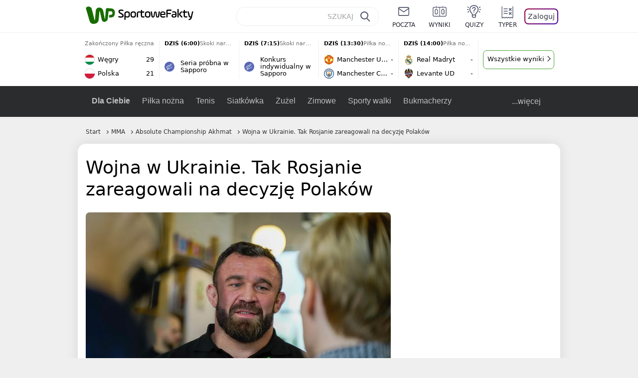

--- FILE ---
content_type: application/javascript
request_url: https://rek.www.wp.pl/gaf.js?rv=2&sn=sportowefakty&pvid=41db9e24a973dcc6b6c0&rekids=235685&tVersion=A&phtml=sportowefakty.wp.pl%2Fmma%2F988093%2Fpolak-odslania-kulisy-gali-w-moskwie-taka-decyzja-bylaby-ryzykowna&abtest=adtech%7CPRGM-1047%7CA%3Badtech%7CPU-335%7CB%3Badtech%7CPRG-3468%7CB%3Badtech%7CPRGM-1036%7CD%3Badtech%7CFP-76%7CA%3Badtech%7CPRGM-1356%7CA%3Badtech%7CPRGM-1419%7CA%3Badtech%7CPRGM-1589%7CA%3Badtech%7CPRGM-1576%7CC%3Badtech%7CPRGM-1443%7CA%3Badtech%7CPRGM-1421%7CA%3Badtech%7CPRGM-1587%7CD%3Badtech%7CPRGM-1215%7CC%3Bapplication%7CDRP-1726%7CA&PWA_adbd=0&darkmode=0&highLayout=0&layout=narrow&navType=navigate&cdl=0&ctype=article&cview=article&ciab=IAB17%2CIAB-v3-520&cid=988093&csystem=sportowefakty&cdate=2022-03-02&ccategory=mma&REKtagi=rosja%3Babsolute_championship_akhmat%3Bpolska%3Bmma%3Bsporty_walki%3Bpiotr_strus%3Bdaniel_omielanczuk%3Bartur_ostaszewski%3Bartur_mazur%3Blukasz_kopera&vw=1280&vh=720&p1=0&spin=hjxa9ij3&bcv=2
body_size: 5042
content:
hjxa9ij3({"spin":"hjxa9ij3","bunch":235685,"context":{"dsa":false,"minor":false,"bidRequestId":"f2bcaae6-6d2d-4eed-b821-36aa58598306","maConfig":{"timestamp":"2026-01-15T08:59:46.335Z"},"dfpConfig":{"timestamp":"2026-01-15T11:58:29.480Z"},"sda":[],"targeting":{"client":{},"server":{},"query":{"PWA_adbd":"0","REKtagi":"rosja;absolute_championship_akhmat;polska;mma;sporty_walki;piotr_strus;daniel_omielanczuk;artur_ostaszewski;artur_mazur;lukasz_kopera","abtest":"adtech|PRGM-1047|A;adtech|PU-335|B;adtech|PRG-3468|B;adtech|PRGM-1036|D;adtech|FP-76|A;adtech|PRGM-1356|A;adtech|PRGM-1419|A;adtech|PRGM-1589|A;adtech|PRGM-1576|C;adtech|PRGM-1443|A;adtech|PRGM-1421|A;adtech|PRGM-1587|D;adtech|PRGM-1215|C;application|DRP-1726|A","bcv":"2","ccategory":"mma","cdate":"2022-03-02","cdl":"0","ciab":"IAB17,IAB-v3-520","cid":"988093","csystem":"sportowefakty","ctype":"article","cview":"article","darkmode":"0","highLayout":"0","layout":"narrow","navType":"navigate","p1":"0","phtml":"sportowefakty.wp.pl/mma/988093/polak-odslania-kulisy-gali-w-moskwie-taka-decyzja-bylaby-ryzykowna","pvid":"41db9e24a973dcc6b6c0","rekids":"235685","rv":"2","sn":"sportowefakty","spin":"hjxa9ij3","tVersion":"A","vh":"720","vw":"1280"}},"directOnly":0,"geo":{"country":"840","region":"","city":""},"statid":"","mlId":"","rshsd":"1","isRobot":false,"curr":{"EUR":4.2192,"USD":3.6346,"CHF":4.5302,"GBP":4.8692},"rv":"2","status":{"advf":2,"ma":2,"ma_ads-bidder":2,"ma_cpv-bidder":2,"ma_high-cpm-bidder":2}},"slots":{"11":{"delivered":"1","campaign":null,"dfpConfig":{"placement":"/89844762/Desktop_Sportowefakty.wp.pl_x11_art","roshash":"BEMP","ceil":100,"sizes":[[336,280],[640,280],[300,250]],"namedSizes":["fluid"],"div":"div-gpt-ad-x11-art","targeting":{"DFPHASH":"ADLO","emptygaf":"0"},"gfp":"BEMP"}},"12":{"delivered":"1","campaign":null,"dfpConfig":{"placement":"/89844762/Desktop_Sportowefakty.wp.pl_x12_art","roshash":"BEMP","ceil":100,"sizes":[[336,280],[640,280],[300,250]],"namedSizes":["fluid"],"div":"div-gpt-ad-x12-art","targeting":{"DFPHASH":"ADLO","emptygaf":"0"},"gfp":"BEMP"}},"13":{"delivered":"1","campaign":null,"dfpConfig":{"placement":"/89844762/Desktop_Sportowefakty.wp.pl_x13_art","roshash":"BEMP","ceil":100,"sizes":[[336,280],[640,280],[300,250]],"namedSizes":["fluid"],"div":"div-gpt-ad-x13-art","targeting":{"DFPHASH":"ADLO","emptygaf":"0"},"gfp":"BEMP"}},"14":{"delivered":"1","campaign":null,"dfpConfig":{"placement":"/89844762/Desktop_Sportowefakty.wp.pl_x14_art","roshash":"BEMP","ceil":100,"sizes":[[336,280],[640,280],[300,250]],"namedSizes":["fluid"],"div":"div-gpt-ad-x14-art","targeting":{"DFPHASH":"ADLO","emptygaf":"0"},"gfp":"BEMP"}},"2":{"delivered":"1","campaign":{"id":"188627","capping":"PWAck=27120701\u0026PWAclt=1","adm":{"bunch":"235685","creations":[{"cbConfig":{"blur":false,"bottomBar":false,"fullPage":false,"message":"Przekierowanie za {{time}} sekund{{y}}","timeout":15000},"height":870,"pixels":["//ad.doubleclick.net/ddm/trackimp/N9439.2133700WP/B34898209.438612678;dc_trk_aid=631408436;dc_trk_cid=248298835;ord=1768610294;dc_lat=;dc_rdid=;tag_for_child_directed_treatment=;tfua=;gdpr=${GDPR};gdpr_consent=${GDPR_CONSENT_755};ltd=${LIMITED_ADS};dc_tdv=1?"],"scalable":"1","showLabel":false,"src":"https://mamc.wpcdn.pl/188627/1768561375734/1920x870.jpg","trackers":{"click":[""],"cview":["//ma.wp.pl/ma.gif?clid=a34bb419bc1345d54896e03c36043d43\u0026SN=sportowefakty\u0026pvid=41db9e24a973dcc6b6c0\u0026action=cvimp\u0026pg=sportowefakty.wp.pl\u0026par=bidderID%3D11%26isDev%3Dfalse%26utility%3DJL1j8ofO4dDdetGR8ZgvCJnO_OOWMFf9-TTJi7gsAm2lCJBOUY8mtSZ0YISfby07%26slotID%3D002%26contentID%3D988093%26workfID%3D188627%26seatID%3Da34bb419bc1345d54896e03c36043d43%26billing%3Dcpv%26emission%3D3045224%26source%3DTG%26ttl%3D1768696694%26geo%3D840%253B%253B%26bidTimestamp%3D1768610294%26conversionValue%3D0%26publisherID%3D308%26domain%3Dsportowefakty.wp.pl%26tpID%3D1404258%26iabSiteCategories%3D%26is_robot%3D0%26is_adblock%3D0%26sn%3Dsportowefakty%26platform%3D8%26ssp%3Dwp.pl%26rekid%3D235685%26hBudgetRate%3DBEHMPSV%26medium%3Ddisplay%26test%3D0%26order%3D266194%26pvid%3D41db9e24a973dcc6b6c0%26hBidPrice%3DBEHMPSV%26partnerID%3D%26bidReqID%3Df2bcaae6-6d2d-4eed-b821-36aa58598306%26device%3DPERSONAL_COMPUTER%26inver%3D2%26targetDomain%3Dwkruk.pl%26slotSizeWxH%3D1920x870%26creationID%3D1472693%26cur%3DPLN%26seatFee%3Dd9ChZ60B81pnMNyfOT62DtrZr-CNmjOCiLJI9i50ojc%26client_id%3D48831%26editedTimestamp%3D1768563330%26iabPageCategories%3D%26userID%3D__UNKNOWN_TELL_US__%26ip%3Dfr1zXAe2WcoO8avRC8cdTuuczaj5FdCwEP_oOjd_Xdo%26org_id%3D25%26pricingModel%3DvIeIaZrs6DoiuJX4XedtT9XFdDHZFowbjprVuaaJlHk"],"impression":["//ma.wp.pl/ma.gif?clid=a34bb419bc1345d54896e03c36043d43\u0026SN=sportowefakty\u0026pvid=41db9e24a973dcc6b6c0\u0026action=delivery\u0026pg=sportowefakty.wp.pl\u0026par=pricingModel%3DvIeIaZrs6DoiuJX4XedtT9XFdDHZFowbjprVuaaJlHk%26bidderID%3D11%26isDev%3Dfalse%26utility%3DJL1j8ofO4dDdetGR8ZgvCJnO_OOWMFf9-TTJi7gsAm2lCJBOUY8mtSZ0YISfby07%26slotID%3D002%26contentID%3D988093%26workfID%3D188627%26seatID%3Da34bb419bc1345d54896e03c36043d43%26billing%3Dcpv%26emission%3D3045224%26source%3DTG%26ttl%3D1768696694%26geo%3D840%253B%253B%26bidTimestamp%3D1768610294%26conversionValue%3D0%26publisherID%3D308%26domain%3Dsportowefakty.wp.pl%26tpID%3D1404258%26iabSiteCategories%3D%26is_robot%3D0%26is_adblock%3D0%26sn%3Dsportowefakty%26platform%3D8%26ssp%3Dwp.pl%26rekid%3D235685%26hBudgetRate%3DBEHMPSV%26medium%3Ddisplay%26test%3D0%26order%3D266194%26pvid%3D41db9e24a973dcc6b6c0%26hBidPrice%3DBEHMPSV%26partnerID%3D%26bidReqID%3Df2bcaae6-6d2d-4eed-b821-36aa58598306%26device%3DPERSONAL_COMPUTER%26inver%3D2%26targetDomain%3Dwkruk.pl%26slotSizeWxH%3D1920x870%26creationID%3D1472693%26cur%3DPLN%26seatFee%3Dd9ChZ60B81pnMNyfOT62DtrZr-CNmjOCiLJI9i50ojc%26client_id%3D48831%26editedTimestamp%3D1768563330%26iabPageCategories%3D%26userID%3D__UNKNOWN_TELL_US__%26ip%3Dfr1zXAe2WcoO8avRC8cdTuuczaj5FdCwEP_oOjd_Xdo%26org_id%3D25"],"view":["//ma.wp.pl/ma.gif?clid=a34bb419bc1345d54896e03c36043d43\u0026SN=sportowefakty\u0026pvid=41db9e24a973dcc6b6c0\u0026action=view\u0026pg=sportowefakty.wp.pl\u0026par=conversionValue%3D0%26publisherID%3D308%26domain%3Dsportowefakty.wp.pl%26tpID%3D1404258%26iabSiteCategories%3D%26is_robot%3D0%26is_adblock%3D0%26sn%3Dsportowefakty%26platform%3D8%26ssp%3Dwp.pl%26rekid%3D235685%26hBudgetRate%3DBEHMPSV%26medium%3Ddisplay%26test%3D0%26order%3D266194%26pvid%3D41db9e24a973dcc6b6c0%26hBidPrice%3DBEHMPSV%26partnerID%3D%26bidReqID%3Df2bcaae6-6d2d-4eed-b821-36aa58598306%26device%3DPERSONAL_COMPUTER%26inver%3D2%26targetDomain%3Dwkruk.pl%26slotSizeWxH%3D1920x870%26creationID%3D1472693%26cur%3DPLN%26seatFee%3Dd9ChZ60B81pnMNyfOT62DtrZr-CNmjOCiLJI9i50ojc%26client_id%3D48831%26editedTimestamp%3D1768563330%26iabPageCategories%3D%26userID%3D__UNKNOWN_TELL_US__%26ip%3Dfr1zXAe2WcoO8avRC8cdTuuczaj5FdCwEP_oOjd_Xdo%26org_id%3D25%26pricingModel%3DvIeIaZrs6DoiuJX4XedtT9XFdDHZFowbjprVuaaJlHk%26bidderID%3D11%26isDev%3Dfalse%26utility%3DJL1j8ofO4dDdetGR8ZgvCJnO_OOWMFf9-TTJi7gsAm2lCJBOUY8mtSZ0YISfby07%26slotID%3D002%26contentID%3D988093%26workfID%3D188627%26seatID%3Da34bb419bc1345d54896e03c36043d43%26billing%3Dcpv%26emission%3D3045224%26source%3DTG%26ttl%3D1768696694%26geo%3D840%253B%253B%26bidTimestamp%3D1768610294"]},"transparentPlaceholder":false,"type":"image","url":"https://ad.doubleclick.net/ddm/trackclk/N9439.2133700WP/B34898209.438612678;dc_trk_aid=631408436;dc_trk_cid=248298835;dc_lat=;dc_rdid=;tag_for_child_directed_treatment=;tfua=;gdpr=${GDPR};gdpr_consent=${GDPR_CONSENT_755};ltd=${LIMITED_ADS};dc_tdv=1","width":1920}],"redir":"https://ma.wp.pl/redirma?SN=sportowefakty\u0026pvid=41db9e24a973dcc6b6c0\u0026par=is_adblock%3D0%26client_id%3D48831%26bidderID%3D11%26ttl%3D1768696694%26iabSiteCategories%3D%26hBudgetRate%3DBEHMPSV%26partnerID%3D%26inver%3D2%26cur%3DPLN%26userID%3D__UNKNOWN_TELL_US__%26contentID%3D988093%26seatID%3Da34bb419bc1345d54896e03c36043d43%26bidReqID%3Df2bcaae6-6d2d-4eed-b821-36aa58598306%26slotSizeWxH%3D1920x870%26publisherID%3D308%26sn%3Dsportowefakty%26tpID%3D1404258%26rekid%3D235685%26creationID%3D1472693%26ip%3Dfr1zXAe2WcoO8avRC8cdTuuczaj5FdCwEP_oOjd_Xdo%26slotID%3D002%26bidTimestamp%3D1768610294%26conversionValue%3D0%26is_robot%3D0%26ssp%3Dwp.pl%26medium%3Ddisplay%26pvid%3D41db9e24a973dcc6b6c0%26device%3DPERSONAL_COMPUTER%26billing%3Dcpv%26platform%3D8%26test%3D0%26hBidPrice%3DBEHMPSV%26seatFee%3Dd9ChZ60B81pnMNyfOT62DtrZr-CNmjOCiLJI9i50ojc%26iabPageCategories%3D%26org_id%3D25%26pricingModel%3DvIeIaZrs6DoiuJX4XedtT9XFdDHZFowbjprVuaaJlHk%26workfID%3D188627%26emission%3D3045224%26domain%3Dsportowefakty.wp.pl%26order%3D266194%26targetDomain%3Dwkruk.pl%26editedTimestamp%3D1768563330%26isDev%3Dfalse%26utility%3DJL1j8ofO4dDdetGR8ZgvCJnO_OOWMFf9-TTJi7gsAm2lCJBOUY8mtSZ0YISfby07%26source%3DTG%26geo%3D840%253B%253B\u0026url=","slot":"2"},"creative":{"Id":"1472693","provider":"ma_cpv-bidder","roshash":"DGJM","height":870,"width":1920,"touchpointId":"1404258","source":{"bidder":"cpv-bidder"}},"sellingModel":{"model":"CPM_INT"}},"dfpConfig":{"placement":"/89844762/Desktop_Sportowefakty.wp.pl_x02_art","roshash":"DGJM","ceil":100,"sizes":[[970,300],[970,600],[750,300],[950,300],[980,600],[1920,870],[1200,600],[750,400],[960,640]],"namedSizes":["fluid"],"div":"div-gpt-ad-x02-art","targeting":{"DFPHASH":"CFIL","emptygaf":"0"},"gfp":"CKNQ"}},"25":{"delivered":"1","campaign":null,"dfpConfig":{"placement":"/89844762/Desktop_Sportowefakty.wp.pl_x25_art","roshash":"BEMP","ceil":100,"sizes":[[336,280],[640,280],[300,250]],"namedSizes":["fluid"],"div":"div-gpt-ad-x25-art","targeting":{"DFPHASH":"ADLO","emptygaf":"0"},"gfp":"BEMP"}},"27":{"delivered":"","campaign":null,"dfpConfig":null},"28":{"delivered":"","campaign":null,"dfpConfig":null},"29":{"delivered":"1","campaign":null,"dfpConfig":{"placement":"/89844762/Desktop_Sportowefakty.wp.pl_x29_art","roshash":"BEMP","ceil":100,"sizes":[[336,280],[640,280],[300,250]],"namedSizes":["fluid"],"div":"div-gpt-ad-x29-art","targeting":{"DFPHASH":"ADLO","emptygaf":"0"},"gfp":"BEMP"}},"3":{"delivered":"1","campaign":null,"dfpConfig":{"placement":"/89844762/Desktop_Sportowefakty.wp.pl_x03_art","roshash":"BEMP","ceil":100,"sizes":[[728,90],[970,300],[950,90],[980,120],[980,90],[970,150],[970,90],[970,250],[930,180],[950,200],[750,100],[970,66],[750,200],[960,90],[970,100],[750,300],[970,200],[950,300]],"namedSizes":["fluid"],"div":"div-gpt-ad-x03-art","targeting":{"DFPHASH":"ADLO","emptygaf":"0"},"gfp":"BEMP"}},"32":{"delivered":"1","campaign":null,"dfpConfig":{"placement":"/89844762/Desktop_Sportowefakty.wp.pl_x32_art","roshash":"BEMP","ceil":100,"sizes":[[336,280],[640,280],[300,250]],"namedSizes":["fluid"],"div":"div-gpt-ad-x32-art","targeting":{"DFPHASH":"ADLO","emptygaf":"0"},"gfp":"BEMP"}},"33":{"delivered":"1","campaign":null,"dfpConfig":{"placement":"/89844762/Desktop_Sportowefakty.wp.pl_x33_art","roshash":"BEMP","ceil":100,"sizes":[[336,280],[640,280],[300,250]],"namedSizes":["fluid"],"div":"div-gpt-ad-x33-art","targeting":{"DFPHASH":"ADLO","emptygaf":"0"},"gfp":"BEMP"}},"34":{"delivered":"1","campaign":null,"dfpConfig":{"placement":"/89844762/Desktop_Sportowefakty.wp.pl_x34_art","roshash":"BEMP","ceil":100,"sizes":[[300,250]],"namedSizes":["fluid"],"div":"div-gpt-ad-x34-art","targeting":{"DFPHASH":"ADLO","emptygaf":"0"},"gfp":"BEMP"}},"35":{"delivered":"1","campaign":null,"dfpConfig":{"placement":"/89844762/Desktop_Sportowefakty.wp.pl_x35_art","roshash":"BEMP","ceil":100,"sizes":[[300,600],[300,250]],"namedSizes":["fluid"],"div":"div-gpt-ad-x35-art","targeting":{"DFPHASH":"ADLO","emptygaf":"0"},"gfp":"BEMP"}},"36":{"lazy":1,"delivered":"1","campaign":{"id":"188504","capping":"PWAck=27120657\u0026PWAclt=24","adm":{"bunch":"235685","creations":[{"height":250,"showLabel":true,"src":"https://mamc.wpcdn.pl/188504/1768404950352/enea_kluby_baner_300x250_3.jpg","trackers":{"click":[""],"cview":["//ma.wp.pl/ma.gif?clid=0cc655b412444091fb8190f140853492\u0026SN=sportowefakty\u0026pvid=41db9e24a973dcc6b6c0\u0026action=cvimp\u0026pg=sportowefakty.wp.pl\u0026par=slotID%3D036%26creationID%3D1471678%26is_adblock%3D0%26userID%3D__UNKNOWN_TELL_US__%26cur%3DPLN%26emission%3D3045365%26bidReqID%3Df2bcaae6-6d2d-4eed-b821-36aa58598306%26test%3D0%26workfID%3D188504%26client_id%3D95306%26editedTimestamp%3D1768405004%26iabPageCategories%3D%26partnerID%3D%26isDev%3Dfalse%26utility%3DrPHO5JDugDaMEOaG2ftpeOi3y-rYaFFuizONm7g6FqmxmsMlFG9rYJFXqAAo6VEo%26conversionValue%3D0%26tpID%3D1403736%26geo%3D840%253B%253B%26contentID%3D988093%26device%3DPERSONAL_COMPUTER%26inver%3D2%26seatFee%3DMLqef9lyRQwl_0_dtEKjd77JAM46QoCDkwmG8ImY8xs%26billing%3Dcpv%26order%3D266249%26pricingModel%3DbLoikegKhPlF2to3mfPg-hbs987hKP4pI9repZLX3HY%26ttl%3D1768696694%26hBidPrice%3DHQTaZkrAFPU%26publisherID%3D308%26org_id%3D25%26source%3DTG%26pvid%3D41db9e24a973dcc6b6c0%26hBudgetRate%3DBEHKUXb%26bidderID%3D11%26ssp%3Dwp.pl%26rekid%3D235685%26ip%3D8A8zu5SV15VthXRzitE1dHPIUL1koCUMcAV-zNHZFPs%26targetDomain%3Denea.pl%26seatID%3D0cc655b412444091fb8190f140853492%26is_robot%3D0%26domain%3Dsportowefakty.wp.pl%26slotSizeWxH%3D300x250%26iabSiteCategories%3D%26sn%3Dsportowefakty%26bidTimestamp%3D1768610294%26medium%3Ddisplay%26platform%3D8"],"impression":["//ma.wp.pl/ma.gif?clid=0cc655b412444091fb8190f140853492\u0026SN=sportowefakty\u0026pvid=41db9e24a973dcc6b6c0\u0026action=delivery\u0026pg=sportowefakty.wp.pl\u0026par=client_id%3D95306%26editedTimestamp%3D1768405004%26iabPageCategories%3D%26partnerID%3D%26isDev%3Dfalse%26utility%3DrPHO5JDugDaMEOaG2ftpeOi3y-rYaFFuizONm7g6FqmxmsMlFG9rYJFXqAAo6VEo%26conversionValue%3D0%26tpID%3D1403736%26geo%3D840%253B%253B%26contentID%3D988093%26device%3DPERSONAL_COMPUTER%26inver%3D2%26seatFee%3DMLqef9lyRQwl_0_dtEKjd77JAM46QoCDkwmG8ImY8xs%26billing%3Dcpv%26order%3D266249%26pricingModel%3DbLoikegKhPlF2to3mfPg-hbs987hKP4pI9repZLX3HY%26ttl%3D1768696694%26hBidPrice%3DHQTaZkrAFPU%26publisherID%3D308%26org_id%3D25%26source%3DTG%26pvid%3D41db9e24a973dcc6b6c0%26hBudgetRate%3DBEHKUXb%26bidderID%3D11%26ssp%3Dwp.pl%26rekid%3D235685%26ip%3D8A8zu5SV15VthXRzitE1dHPIUL1koCUMcAV-zNHZFPs%26targetDomain%3Denea.pl%26seatID%3D0cc655b412444091fb8190f140853492%26is_robot%3D0%26domain%3Dsportowefakty.wp.pl%26slotSizeWxH%3D300x250%26iabSiteCategories%3D%26sn%3Dsportowefakty%26bidTimestamp%3D1768610294%26medium%3Ddisplay%26platform%3D8%26slotID%3D036%26creationID%3D1471678%26is_adblock%3D0%26userID%3D__UNKNOWN_TELL_US__%26cur%3DPLN%26emission%3D3045365%26bidReqID%3Df2bcaae6-6d2d-4eed-b821-36aa58598306%26test%3D0%26workfID%3D188504"],"view":["//ma.wp.pl/ma.gif?clid=0cc655b412444091fb8190f140853492\u0026SN=sportowefakty\u0026pvid=41db9e24a973dcc6b6c0\u0026action=view\u0026pg=sportowefakty.wp.pl\u0026par=org_id%3D25%26source%3DTG%26pvid%3D41db9e24a973dcc6b6c0%26hBudgetRate%3DBEHKUXb%26bidderID%3D11%26ssp%3Dwp.pl%26rekid%3D235685%26ip%3D8A8zu5SV15VthXRzitE1dHPIUL1koCUMcAV-zNHZFPs%26targetDomain%3Denea.pl%26seatID%3D0cc655b412444091fb8190f140853492%26is_robot%3D0%26domain%3Dsportowefakty.wp.pl%26slotSizeWxH%3D300x250%26iabSiteCategories%3D%26sn%3Dsportowefakty%26bidTimestamp%3D1768610294%26medium%3Ddisplay%26platform%3D8%26slotID%3D036%26creationID%3D1471678%26is_adblock%3D0%26userID%3D__UNKNOWN_TELL_US__%26cur%3DPLN%26emission%3D3045365%26bidReqID%3Df2bcaae6-6d2d-4eed-b821-36aa58598306%26test%3D0%26workfID%3D188504%26client_id%3D95306%26editedTimestamp%3D1768405004%26iabPageCategories%3D%26partnerID%3D%26isDev%3Dfalse%26utility%3DrPHO5JDugDaMEOaG2ftpeOi3y-rYaFFuizONm7g6FqmxmsMlFG9rYJFXqAAo6VEo%26conversionValue%3D0%26tpID%3D1403736%26geo%3D840%253B%253B%26contentID%3D988093%26device%3DPERSONAL_COMPUTER%26inver%3D2%26seatFee%3DMLqef9lyRQwl_0_dtEKjd77JAM46QoCDkwmG8ImY8xs%26billing%3Dcpv%26order%3D266249%26pricingModel%3DbLoikegKhPlF2to3mfPg-hbs987hKP4pI9repZLX3HY%26ttl%3D1768696694%26hBidPrice%3DHQTaZkrAFPU%26publisherID%3D308"]},"transparentPlaceholder":false,"type":"image","url":"http://malywielkiklub.enea.pl/","width":300}],"redir":"https://ma.wp.pl/redirma?SN=sportowefakty\u0026pvid=41db9e24a973dcc6b6c0\u0026par=utility%3DrPHO5JDugDaMEOaG2ftpeOi3y-rYaFFuizONm7g6FqmxmsMlFG9rYJFXqAAo6VEo%26pricingModel%3DbLoikegKhPlF2to3mfPg-hbs987hKP4pI9repZLX3HY%26editedTimestamp%3D1768405004%26partnerID%3D%26conversionValue%3D0%26device%3DPERSONAL_COMPUTER%26org_id%3D25%26slotSizeWxH%3D300x250%26hBudgetRate%3DBEHKUXb%26test%3D0%26workfID%3D188504%26seatFee%3DMLqef9lyRQwl_0_dtEKjd77JAM46QoCDkwmG8ImY8xs%26hBidPrice%3DHQTaZkrAFPU%26source%3DTG%26is_adblock%3D0%26userID%3D__UNKNOWN_TELL_US__%26isDev%3Dfalse%26geo%3D840%253B%253B%26ttl%3D1768696694%26pvid%3D41db9e24a973dcc6b6c0%26ssp%3Dwp.pl%26is_robot%3D0%26iabSiteCategories%3D%26sn%3Dsportowefakty%26cur%3DPLN%26tpID%3D1403736%26contentID%3D988093%26billing%3Dcpv%26publisherID%3D308%26rekid%3D235685%26domain%3Dsportowefakty.wp.pl%26medium%3Ddisplay%26iabPageCategories%3D%26bidderID%3D11%26ip%3D8A8zu5SV15VthXRzitE1dHPIUL1koCUMcAV-zNHZFPs%26seatID%3D0cc655b412444091fb8190f140853492%26platform%3D8%26client_id%3D95306%26inver%3D2%26order%3D266249%26targetDomain%3Denea.pl%26bidTimestamp%3D1768610294%26slotID%3D036%26creationID%3D1471678%26emission%3D3045365%26bidReqID%3Df2bcaae6-6d2d-4eed-b821-36aa58598306\u0026url=","slot":"36"},"creative":{"Id":"1471678","provider":"ma_cpv-bidder","roshash":"BKTW","height":250,"width":300,"touchpointId":"1403736","source":{"bidder":"cpv-bidder"}},"sellingModel":{"model":"CPV_INT"}},"dfpConfig":{"placement":"/89844762/Desktop_Sportowefakty.wp.pl_x36_art","roshash":"BKUX","ceil":100,"sizes":[[300,600],[300,250]],"namedSizes":["fluid"],"div":"div-gpt-ad-x36-art","targeting":{"DFPHASH":"AJTW","emptygaf":"0"},"gfp":"BEMP"}},"37":{"delivered":"1","campaign":null,"dfpConfig":{"placement":"/89844762/Desktop_Sportowefakty.wp.pl_x37_art","roshash":"BEMP","ceil":100,"sizes":[[300,600],[300,250]],"namedSizes":["fluid"],"div":"div-gpt-ad-x37-art","targeting":{"DFPHASH":"ADLO","emptygaf":"0"},"gfp":"BEMP"}},"40":{"delivered":"1","campaign":null,"dfpConfig":{"placement":"/89844762/Desktop_Sportowefakty.wp.pl_x40","roshash":"BGJM","ceil":100,"sizes":[[300,250]],"namedSizes":["fluid"],"div":"div-gpt-ad-x40","targeting":{"DFPHASH":"AFIL","emptygaf":"0"},"gfp":"BGJM"}},"5":{"delivered":"1","campaign":null,"dfpConfig":{"placement":"/89844762/Desktop_Sportowefakty.wp.pl_x05_art","roshash":"BEMP","ceil":100,"sizes":[[336,280],[640,280],[300,250]],"namedSizes":["fluid"],"div":"div-gpt-ad-x05-art","targeting":{"DFPHASH":"ADLO","emptygaf":"0"},"gfp":"BEMP"}},"50":{"delivered":"1","campaign":null,"dfpConfig":{"placement":"/89844762/Desktop_Sportowefakty.wp.pl_x50_art","roshash":"BEMP","ceil":100,"sizes":[[728,90],[970,300],[950,90],[980,120],[980,90],[970,150],[970,90],[970,250],[930,180],[950,200],[750,100],[970,66],[750,200],[960,90],[970,100],[750,300],[970,200],[950,300]],"namedSizes":["fluid"],"div":"div-gpt-ad-x50-art","targeting":{"DFPHASH":"ADLO","emptygaf":"0"},"gfp":"BEMP"}},"52":{"delivered":"1","campaign":null,"dfpConfig":{"placement":"/89844762/Desktop_Sportowefakty.wp.pl_x52_art","roshash":"BEMP","ceil":100,"sizes":[[300,250]],"namedSizes":["fluid"],"div":"div-gpt-ad-x52-art","targeting":{"DFPHASH":"ADLO","emptygaf":"0"},"gfp":"BEMP"}},"529":{"delivered":"1","campaign":null,"dfpConfig":{"placement":"/89844762/Desktop_Sportowefakty.wp.pl_x529","roshash":"BEMP","ceil":100,"sizes":[[300,250]],"namedSizes":["fluid"],"div":"div-gpt-ad-x529","targeting":{"DFPHASH":"ADLO","emptygaf":"0"},"gfp":"BEMP"}},"53":{"delivered":"1","campaign":null,"dfpConfig":{"placement":"/89844762/Desktop_Sportowefakty.wp.pl_x53_art","roshash":"BEMP","ceil":100,"sizes":[[336,280],[640,280],[300,250]],"namedSizes":["fluid"],"div":"div-gpt-ad-x53-art","targeting":{"DFPHASH":"ADLO","emptygaf":"0"},"gfp":"BEMP"}},"530":{"delivered":"","campaign":null,"dfpConfig":null},"531":{"delivered":"1","campaign":null,"dfpConfig":{"placement":"/89844762/Desktop_Sportowefakty.wp.pl_x531","roshash":"BEMP","ceil":100,"sizes":[[300,250]],"namedSizes":["fluid"],"div":"div-gpt-ad-x531","targeting":{"DFPHASH":"ADLO","emptygaf":"0"},"gfp":"BEMP"}},"59":{"delivered":"1","campaign":null,"dfpConfig":{"placement":"/89844762/Desktop_Sportowefakty.wp.pl_x59_art","roshash":"BEMP","ceil":100,"sizes":[[300,600],[300,250]],"namedSizes":["fluid"],"div":"div-gpt-ad-x59-art","targeting":{"DFPHASH":"ADLO","emptygaf":"0"},"gfp":"BEMP"}},"6":{"delivered":"","campaign":null,"dfpConfig":null},"63":{"delivered":"1","campaign":null,"dfpConfig":{"placement":"/89844762/Desktop_Sportowefakty.wp.pl_x63_art","roshash":"BEMP","ceil":100,"sizes":[[160,600]],"namedSizes":["fluid"],"div":"div-gpt-ad-x63-art","targeting":{"DFPHASH":"ADLO","emptygaf":"0"},"gfp":"BEMP"}},"65":{"delivered":"","campaign":null,"dfpConfig":null},"66":{"delivered":"","campaign":null,"dfpConfig":null},"67":{"delivered":"1","campaign":null,"dfpConfig":{"placement":"/89844762/Desktop_Sportowefakty.wp.pl_x67_art","roshash":"BEKN","ceil":100,"sizes":[[300,50]],"namedSizes":["fluid"],"div":"div-gpt-ad-x67-art","targeting":{"DFPHASH":"ADJM","emptygaf":"0"},"gfp":"BEKN"}},"70":{"delivered":"1","campaign":null,"dfpConfig":{"placement":"/89844762/Desktop_Sportowefakty.wp.pl_x70_art","roshash":"BEMP","ceil":100,"sizes":[[728,90],[970,300],[950,90],[980,120],[980,90],[970,150],[970,90],[970,250],[930,180],[950,200],[750,100],[970,66],[750,200],[960,90],[970,100],[750,300],[970,200],[950,300]],"namedSizes":["fluid"],"div":"div-gpt-ad-x70-art","targeting":{"DFPHASH":"ADLO","emptygaf":"0"},"gfp":"BEMP"}},"72":{"delivered":"1","campaign":null,"dfpConfig":{"placement":"/89844762/Desktop_Sportowefakty.wp.pl_x72_art","roshash":"BEMP","ceil":100,"sizes":[[300,250]],"namedSizes":["fluid"],"div":"div-gpt-ad-x72-art","targeting":{"DFPHASH":"ADLO","emptygaf":"0"},"gfp":"BEMP"}},"79":{"delivered":"1","campaign":null,"dfpConfig":{"placement":"/89844762/Desktop_Sportowefakty.wp.pl_x79_art","roshash":"BEMP","ceil":100,"sizes":[[300,600],[300,250]],"namedSizes":["fluid"],"div":"div-gpt-ad-x79-art","targeting":{"DFPHASH":"ADLO","emptygaf":"0"},"gfp":"BEMP"}},"8":{"delivered":"","campaign":null,"dfpConfig":null},"80":{"delivered":"1","campaign":null,"dfpConfig":{"placement":"/89844762/Desktop_Sportowefakty.wp.pl_x80_art","roshash":"BEMP","ceil":100,"sizes":[[1,1]],"namedSizes":["fluid"],"div":"div-gpt-ad-x80-art","isNative":1,"targeting":{"DFPHASH":"ADLO","emptygaf":"0"},"gfp":"BEMP"}},"81":{"delivered":"1","campaign":null,"dfpConfig":{"placement":"/89844762/Desktop_Sportowefakty.wp.pl_x81_art","roshash":"BEMP","ceil":100,"sizes":[[1,1]],"namedSizes":["fluid"],"div":"div-gpt-ad-x81-art","isNative":1,"targeting":{"DFPHASH":"ADLO","emptygaf":"0"},"gfp":"BEMP"}},"810":{"delivered":"","campaign":null,"dfpConfig":null},"811":{"delivered":"","campaign":null,"dfpConfig":null},"812":{"delivered":"","campaign":null,"dfpConfig":null},"813":{"delivered":"","campaign":null,"dfpConfig":null},"814":{"delivered":"","campaign":null,"dfpConfig":null},"815":{"delivered":"","campaign":null,"dfpConfig":null},"816":{"delivered":"","campaign":null,"dfpConfig":null},"89":{"delivered":"","campaign":null,"dfpConfig":null},"90":{"delivered":"1","campaign":null,"dfpConfig":{"placement":"/89844762/Desktop_Sportowefakty.wp.pl_x90_art","roshash":"BEMP","ceil":100,"sizes":[[728,90],[970,300],[950,90],[980,120],[980,90],[970,150],[970,90],[970,250],[930,180],[950,200],[750,100],[970,66],[750,200],[960,90],[970,100],[750,300],[970,200],[950,300]],"namedSizes":["fluid"],"div":"div-gpt-ad-x90-art","targeting":{"DFPHASH":"ADLO","emptygaf":"0"},"gfp":"BEMP"}},"92":{"delivered":"1","campaign":null,"dfpConfig":{"placement":"/89844762/Desktop_Sportowefakty.wp.pl_x92_art","roshash":"BEMP","ceil":100,"sizes":[[300,250]],"namedSizes":["fluid"],"div":"div-gpt-ad-x92-art","targeting":{"DFPHASH":"ADLO","emptygaf":"0"},"gfp":"BEMP"}},"93":{"delivered":"1","campaign":null,"dfpConfig":{"placement":"/89844762/Desktop_Sportowefakty.wp.pl_x93_art","roshash":"BEMP","ceil":100,"sizes":[[300,600],[300,250]],"namedSizes":["fluid"],"div":"div-gpt-ad-x93-art","targeting":{"DFPHASH":"ADLO","emptygaf":"0"},"gfp":"BEMP"}},"94":{"delivered":"1","campaign":null,"dfpConfig":{"placement":"/89844762/Desktop_Sportowefakty.wp.pl_x94_art","roshash":"BEMP","ceil":100,"sizes":[[300,600],[300,250]],"namedSizes":["fluid"],"div":"div-gpt-ad-x94-art","targeting":{"DFPHASH":"ADLO","emptygaf":"0"},"gfp":"BEMP"}},"95":{"delivered":"1","campaign":null,"dfpConfig":{"placement":"/89844762/Desktop_Sportowefakty.wp.pl_x95_art","roshash":"BEMP","ceil":100,"sizes":[[300,600],[300,250]],"namedSizes":["fluid"],"div":"div-gpt-ad-x95-art","targeting":{"DFPHASH":"ADLO","emptygaf":"0"},"gfp":"BEMP"}},"99":{"lazy":1,"delivered":"1","campaign":{"id":"188277","adm":{"bunch":"235685","creations":[{"height":600,"showLabel":true,"src":"https://mamc.wpcdn.pl/188277/1768218831633/pudelek-wosp-vB-300x600.jpg","trackers":{"click":[""],"cview":["//ma.wp.pl/ma.gif?clid=36d4f1d950aab392a9c26b186b340e10\u0026SN=sportowefakty\u0026pvid=41db9e24a973dcc6b6c0\u0026action=cvimp\u0026pg=sportowefakty.wp.pl\u0026par=medium%3Ddisplay%26rekid%3D235685%26publisherID%3D308%26slotID%3D099%26tpID%3D1402616%26client_id%3D38851%26source%3DTG%26hBidPrice%3DBEHKNQT%26userID%3D__UNKNOWN_TELL_US__%26domain%3Dsportowefakty.wp.pl%26org_id%3D25%26order%3D266039%26contentID%3D988093%26creationID%3D1470130%26seatID%3D36d4f1d950aab392a9c26b186b340e10%26inver%3D2%26seatFee%3DuwOWK6Sdadbl0VexwDiuXnZDU62kNtS8R5phKQmDLQw%26pvid%3D41db9e24a973dcc6b6c0%26hBudgetRate%3DBEHKNQT%26platform%3D8%26conversionValue%3D0%26slotSizeWxH%3D300x600%26billing%3Dcpv%26emission%3D3044803%26editedTimestamp%3D1768218902%26geo%3D840%253B%253B%26isDev%3Dfalse%26bidReqID%3Df2bcaae6-6d2d-4eed-b821-36aa58598306%26device%3DPERSONAL_COMPUTER%26iabPageCategories%3D%26bidTimestamp%3D1768610294%26utility%3D60vLY2VUkEG7bSrqlJRFQ___pc8lD5aoHqhv9o_p7ZCT_sE3dS2g8Bh6U7jvH5v0%26ssp%3Dwp.pl%26ip%3DE0ZMZC2br6w_z5__UZcTXYywAV1GqjVqcsS8AQNZdqk%26targetDomain%3Dallegro.pl%26test%3D0%26workfID%3D188277%26pricingModel%3DwA0fe8DBihNHMRroxggpJDZxabO7ppxS4ILV4Hmu6_M%26iabSiteCategories%3D%26cur%3DPLN%26ttl%3D1768696694%26is_robot%3D0%26is_adblock%3D0%26sn%3Dsportowefakty%26partnerID%3D%26bidderID%3D11"],"impression":["//ma.wp.pl/ma.gif?clid=36d4f1d950aab392a9c26b186b340e10\u0026SN=sportowefakty\u0026pvid=41db9e24a973dcc6b6c0\u0026action=delivery\u0026pg=sportowefakty.wp.pl\u0026par=ip%3DE0ZMZC2br6w_z5__UZcTXYywAV1GqjVqcsS8AQNZdqk%26targetDomain%3Dallegro.pl%26test%3D0%26workfID%3D188277%26pricingModel%3DwA0fe8DBihNHMRroxggpJDZxabO7ppxS4ILV4Hmu6_M%26iabSiteCategories%3D%26cur%3DPLN%26ttl%3D1768696694%26is_robot%3D0%26is_adblock%3D0%26sn%3Dsportowefakty%26partnerID%3D%26bidderID%3D11%26medium%3Ddisplay%26rekid%3D235685%26publisherID%3D308%26slotID%3D099%26tpID%3D1402616%26client_id%3D38851%26source%3DTG%26hBidPrice%3DBEHKNQT%26userID%3D__UNKNOWN_TELL_US__%26domain%3Dsportowefakty.wp.pl%26org_id%3D25%26order%3D266039%26contentID%3D988093%26creationID%3D1470130%26seatID%3D36d4f1d950aab392a9c26b186b340e10%26inver%3D2%26seatFee%3DuwOWK6Sdadbl0VexwDiuXnZDU62kNtS8R5phKQmDLQw%26pvid%3D41db9e24a973dcc6b6c0%26hBudgetRate%3DBEHKNQT%26platform%3D8%26conversionValue%3D0%26slotSizeWxH%3D300x600%26billing%3Dcpv%26emission%3D3044803%26editedTimestamp%3D1768218902%26geo%3D840%253B%253B%26isDev%3Dfalse%26bidReqID%3Df2bcaae6-6d2d-4eed-b821-36aa58598306%26device%3DPERSONAL_COMPUTER%26iabPageCategories%3D%26bidTimestamp%3D1768610294%26utility%3D60vLY2VUkEG7bSrqlJRFQ___pc8lD5aoHqhv9o_p7ZCT_sE3dS2g8Bh6U7jvH5v0%26ssp%3Dwp.pl"],"view":["//ma.wp.pl/ma.gif?clid=36d4f1d950aab392a9c26b186b340e10\u0026SN=sportowefakty\u0026pvid=41db9e24a973dcc6b6c0\u0026action=view\u0026pg=sportowefakty.wp.pl\u0026par=iabSiteCategories%3D%26cur%3DPLN%26ttl%3D1768696694%26is_robot%3D0%26is_adblock%3D0%26sn%3Dsportowefakty%26partnerID%3D%26bidderID%3D11%26medium%3Ddisplay%26rekid%3D235685%26publisherID%3D308%26slotID%3D099%26tpID%3D1402616%26client_id%3D38851%26source%3DTG%26hBidPrice%3DBEHKNQT%26userID%3D__UNKNOWN_TELL_US__%26domain%3Dsportowefakty.wp.pl%26org_id%3D25%26order%3D266039%26contentID%3D988093%26creationID%3D1470130%26seatID%3D36d4f1d950aab392a9c26b186b340e10%26inver%3D2%26seatFee%3DuwOWK6Sdadbl0VexwDiuXnZDU62kNtS8R5phKQmDLQw%26pvid%3D41db9e24a973dcc6b6c0%26hBudgetRate%3DBEHKNQT%26platform%3D8%26conversionValue%3D0%26slotSizeWxH%3D300x600%26billing%3Dcpv%26emission%3D3044803%26editedTimestamp%3D1768218902%26geo%3D840%253B%253B%26isDev%3Dfalse%26bidReqID%3Df2bcaae6-6d2d-4eed-b821-36aa58598306%26device%3DPERSONAL_COMPUTER%26iabPageCategories%3D%26bidTimestamp%3D1768610294%26utility%3D60vLY2VUkEG7bSrqlJRFQ___pc8lD5aoHqhv9o_p7ZCT_sE3dS2g8Bh6U7jvH5v0%26ssp%3Dwp.pl%26ip%3DE0ZMZC2br6w_z5__UZcTXYywAV1GqjVqcsS8AQNZdqk%26targetDomain%3Dallegro.pl%26test%3D0%26workfID%3D188277%26pricingModel%3DwA0fe8DBihNHMRroxggpJDZxabO7ppxS4ILV4Hmu6_M"]},"transparentPlaceholder":false,"type":"image","url":"https://www.pudelek.pl/pudelek-na-wosp-wylicytuj-artykul-o-sobie-na-pudelku-poczuj-sie-jak-rasowy-celebryta-i-podziel-sie-wydarzeniem-z-twojego-zycia-7244027653011648a","width":300}],"redir":"https://ma.wp.pl/redirma?SN=sportowefakty\u0026pvid=41db9e24a973dcc6b6c0\u0026par=org_id%3D25%26hBudgetRate%3DBEHKNQT%26utility%3D60vLY2VUkEG7bSrqlJRFQ___pc8lD5aoHqhv9o_p7ZCT_sE3dS2g8Bh6U7jvH5v0%26publisherID%3D308%26client_id%3D38851%26pvid%3D41db9e24a973dcc6b6c0%26conversionValue%3D0%26geo%3D840%253B%253B%26device%3DPERSONAL_COMPUTER%26bidTimestamp%3D1768610294%26iabSiteCategories%3D%26cur%3DPLN%26bidderID%3D11%26emission%3D3044803%26workfID%3D188277%26ttl%3D1768696694%26is_adblock%3D0%26source%3DTG%26hBidPrice%3DBEHKNQT%26slotSizeWxH%3D300x600%26bidReqID%3Df2bcaae6-6d2d-4eed-b821-36aa58598306%26test%3D0%26pricingModel%3DwA0fe8DBihNHMRroxggpJDZxabO7ppxS4ILV4Hmu6_M%26sn%3Dsportowefakty%26partnerID%3D%26medium%3Ddisplay%26editedTimestamp%3D1768218902%26iabPageCategories%3D%26ip%3DE0ZMZC2br6w_z5__UZcTXYywAV1GqjVqcsS8AQNZdqk%26targetDomain%3Dallegro.pl%26is_robot%3D0%26userID%3D__UNKNOWN_TELL_US__%26contentID%3D988093%26inver%3D2%26isDev%3Dfalse%26ssp%3Dwp.pl%26rekid%3D235685%26tpID%3D1402616%26order%3D266039%26creationID%3D1470130%26platform%3D8%26domain%3Dsportowefakty.wp.pl%26seatID%3D36d4f1d950aab392a9c26b186b340e10%26seatFee%3DuwOWK6Sdadbl0VexwDiuXnZDU62kNtS8R5phKQmDLQw%26billing%3Dcpv%26slotID%3D099\u0026url=","slot":"99"},"creative":{"Id":"1470130","provider":"ma_cpv-bidder","roshash":"BEHK","height":600,"width":300,"touchpointId":"1402616","source":{"bidder":"cpv-bidder"}},"sellingModel":{"model":"CPM_INT"}},"dfpConfig":{"placement":"/89844762/Desktop_Sportowefakty.wp.pl_x99_art","roshash":"BEMP","ceil":100,"sizes":[[300,600],[300,250]],"namedSizes":["fluid"],"div":"div-gpt-ad-x99-art","targeting":{"DFPHASH":"ADLO","emptygaf":"0"},"gfp":"BEMP"}}},"bdd":{}});

--- FILE ---
content_type: application/javascript
request_url: https://sportowefakty.wpcdn.pl/client/v0.8.38/KP2ETCUY.js
body_size: 32442
content:
var Bi=Object.defineProperty;var b=(e,t)=>()=>(e&&(t=e(e=0)),t);var ue=(e,t)=>{for(var o in t)Bi(e,o,{get:t[o],enumerable:!0})};var Lt=b(()=>{"use strict"});var se,ke=b(()=>{"use strict";se=class{defaultOptions={mode:"cors",cache:"no-cache",credentials:"same-origin",headers:{"Content-Type":"application/json"},redirect:"follow",referrerPolicy:"no-referrer"};_interceptors={request:{used:[],use:t=>{this._interceptors.request.used.push(t)}},response:{used:[],use:t=>{this._interceptors.response.used.push(t)}}};constructor(t){t&&this.setDefaultOptions(t)}setDefaultOptions(t){this.defaultOptions={...this.defaultOptions,...t}}get interceptors(){return{request:{use:this._interceptors.request.use},response:{use:this._interceptors.response.use}}}runInterceptors(t,o){for(let i=0;i<this._interceptors[t].used.length;i++)o&&(o=this._interceptors[t].used[i](o));return o}async post(t,o={},i){let s=await this.runInterceptors("request",new Request(t,{...this.defaultOptions,...i,method:"POST",body:JSON.stringify(o)}));if(s){let n=await fetch(s),a=n.headers.get("content-type");return this.runInterceptors("response",{response:n,data:a&&a.indexOf("json")>-1?await n.json():await n.text()})}}async get(t,o={},i){let s=new URL(t);Object.keys(o).forEach(a=>s.searchParams.append(a,o[a]));let n=this.runInterceptors("request",new Request(s,{...this.defaultOptions,...i,method:"GET"}));if(n){let a=await fetch(n),r=a.headers.get("content-type");return this.runInterceptors("response",{response:a,data:r&&r.indexOf("json")>-1?await a.json():await a.text()})}}}});var pe,qe=b(()=>{"use strict";ke();pe=class{isDev;route;isMobile;_state;rootState;runtimeConfig;fetch=new se;get state(){return this._state}set state(t){this._state=t}get config(){return this.runtimeConfig}constructor(t){let o=new URL(t.route.href);t.route.searchParams=o.searchParams,this.route=t.route,this.rootState=t.rootState,this.isDev=t.isDev,this.runtimeConfig=t.runtimeConfig,this.isMobile=t.isMobile}}});function _t(e){let t="",o=Object.keys(e);for(let i=0;i<o.length;i++)e[o[i]]&&(t+=(t.length?" ":"")+o[i]);return t}function $t(e){return e.indexOf('"')===-1?e:e.replace(/"/g,"&quot;")}function xt(e){let t="";for(let o=0;o<this.length;o++)t+=e(this[o],o);return t}var Mt=b(()=>{"use strict"});var At,jt=b(()=>{"use strict";Mt();At=()=>{Array.prototype.loop=xt,HTMLElement.prototype.onClick=function(e,t){this.addEventListener("click",e,t)},HTMLElement.prototype.rmClick=function(e){this.removeEventListener("click",e)},HTMLElement.prototype.clickOutside=function(e){let t=o=>{this===o.target||this.contains(o.target)||(e(o),document.body.removeEventListener("click",t))};document.body.addEventListener("click",t)},window.cc=_t,window.strRaw=$t}});function Di(e,t,o,i,s){return{tag:e,props:t||{},children:o,listeners:i||[],animation:s||null}}function Wi(e){return{tag:"textNode",textNode:e,props:{},children:[],listeners:[],animation:null}}function qi(){return{tag:"comment",props:{},children:[],listeners:[],animation:null}}function It(e,t){if(e.el)if(e.animation){e.el.classList.add(e.animation+"-out");let o=getComputedStyle(e.el).transitionDuration;o=parseFloat(o),o<20&&(o=o*1e3),Re(e,t),setTimeout(()=>{e.el.parentElement?.removeChild(e.el)},o)}else Re(e,t),e.el.parentElement?.removeChild(e.el)}function Ue(e,t,o){if(t===null)return;let i;"textNode"in e?(i=e.el=document.createTextNode(e.textNode),t.append(i)):e.tag==="comment"?(i=e.el=document.createComment(""),t.appendChild(i)):(e.tag==="path"||e.tag==="svg"?i=e.el=document.createElementNS("http://www.w3.org/2000/svg",e.tag):i=e.el=document.createElement(e.tag),e.props&&Object.keys(e.props).forEach(s=>{i.setAttribute(s,e.props[s])}),zt(i,e.listeners,o),e.children.forEach(s=>{Ue(s,i,o)}),t.appendChild(i),e.animation&&setTimeout(()=>{i.classList.add(e.animation+"-in")},50))}function zt(e,t,o){t.length&&t.forEach(i=>{if(i[0]==="clickoutside")e.clickOutside(o[i[1]].bind(o));else{let s={},n=i[0];if(i[0].indexOf(".")>-1){let a=i[0].split(".");n=a.shift(),a.forEach(r=>{s[r]=!0})}e.addEventListener(n,o[i[1]].bind(o),s)}})}function Re(e,t){e.listeners.length&&e.listeners.forEach(o=>{o[0]!=="clickoutside"&&e.el.removeEventListener(o[0],t[o[1]])}),e.children.length&&e.children.forEach(o=>{o.el&&o.el instanceof HTMLElement&&Re(o,t)})}function Ot(e,t,o){let i=t.el=e.el;if(i){if(e.tag!==t.tag)Ue(t,i.parentElement,o),It(e,o);else if(e.tag==="textNode"&&t.tag==="textNode"&&e.textNode!==t.textNode)e.textNode=t.textNode,i.textContent=e.textNode;else if(i instanceof HTMLElement){if(e.props!==t.props){let r=Object.keys(e.props),l=Object.keys(t.props);r.forEach(d=>{(!t.props[d]||t.props[d]!==e.props[d])&&i.removeAttribute(d)}),l.forEach(d=>{t.props[d]!==e.props[d]&&i.setAttribute(d,t.props[d])})}e.props=t.props;let s=e.children,n=t.children,a=Math.min(s.length,n.length);for(let r=0;r<a;r++)Ot(s[r],n[r],o);s.length>n.length?s.slice(n.length).forEach(r=>{It(r,o)}):n.length>s.length&&n.slice(s.length).forEach(r=>{Ue(r,i,o)})}}}function Ce(e,t,o,i,s){if(e instanceof Comment){let n=qi();return o&&(n.el=e),n}else if(e instanceof Text){let n=Wi(e.textContent);return o&&(n.el=e),n}else{typeof t=="string"&&(o?(s=document.createElement("div"),s.innerHTML=t,s=s.children[0]):(e=document.createElement("div"),e.innerHTML=t,e=e.children[0]));let n=[];o?e.childNodes.forEach((d,c)=>{n.push(Ce(d,void 0,o,i,s.childNodes[c]))}):e.childNodes.forEach(d=>{n.push(Ce(d))});let a=[],r=null,l=Di(e.tagName,Array.from((s||e).attributes).reduce((d,c)=>(c.name[0]==="@"?a.push([c.name.replace("@",""),c.value]):c.name[0]==="#"?r=c.value:d[c.name]=c.value,d),{}),n,a,r);return o&&(l.el=e,zt(l.el,l.listeners,i)),l}}function Ve(e){he=new pe(window._ctx),window.yjs={ctx:he},At(),e(he)}function m(e){return function(t){let o=t||{};return o.ctx=he,e(o)}}function Q(e){return function(t){let o=t||{};o.ctx=he;let i=e(o);i.element&&(i.element._yjs=new Fe(i))}}var he,Fe,Pt=b(()=>{"use strict";qe();jt();Fe=class{name;el;template;created;mounted;updated;beforeDestroy;data;watch;methods;virtualNode;destroy=()=>{this.beforeDestroy&&this.beforeDestroy(),this.listeners(!0),this.el.remove()};patchComponent=()=>{if(this.virtualNode&&this.template){let t=Ce(this.el,this.template());Ot(this.virtualNode,t,this),this.virtualNode=t}};constructor(t){this.name=t.name,this.el=t.element,this.template=t.template,this.created=t.created,this.mounted=t.mounted,this.beforeDestroy=t.beforeDestroy,this.updated=t.updated,this.data=t.data||{},this.watch=t.watch||{},this.methods=t.methods||{},Object.keys(this.data).forEach(o=>{if(this.hasOwnProperty(o))throw new Error(this.name+": Duplicated properties");Object.defineProperty(this,o,{get(){return typeof this.data[o]=="function"?this.data[o]():this.data[o]},set(i){this.data[o]!==i&&(this.watch[o]&&this.watch[o].call(this,i),this.data[o]=i,this.patchComponent(),this.updated&&this.updated(o,i))}})}),Object.keys(this.methods).forEach(o=>{if(this.hasOwnProperty(o))throw new Error(this.name+": Duplicated properties");Object.defineProperty(this,o,{get(){return this.methods[o]},set(i){this.methods[o]=i}})}),this.el&&(this.virtualNode=Ce(this.el,this.template(),!0,this),this.virtualNode.el=this.el),this.created&&this.created(),setTimeout(()=>{this.mounted&&this.mounted()})}}});var Tt=b(()=>{"use strict";ke()});function Ui(e){return Array.isArray(e)&&e.every(t=>t.isMutation)}function Ri(e,t){return{get(o,i){if(i==="__isProxy")return!0;let s=e();return typeof o[i]=="object"&&!t&&s[i]&&!o.__isProxy?Se(o[i],s[i],t||Ui(s)):o[i]},set(o,i,s){if(o[i]===s||typeof o[i]=="function")return!0;let n=o[i];if(o[i]=s,i!=="addMutation"){let a=[],r=e();Array.isArray(o)?a=r&&r.filter(l=>(!l.from||l.from===n)&&(!l.to||l.to===s)):Array.isArray(r[i])&&(a=r&&r[i].filter(l=>(!l.from||l.from===n)&&(!l.to||l.to===s))),a.forEach(l=>l.callback({previous:n,next:s,parent:o}))}return!0}}}var Se,Ee,j,Nt=b(()=>{"use strict";Se=(e,t={},o)=>{let i=t,s=()=>i,n=new Proxy(e,Ri(s,o));return n.addMutation=a=>{for(let[r,l]of Object.entries(a)){if(!Array.isArray(l))throw new Error("Reactive addMutation: invalid argument");Array.isArray(i[r])?i[r]=i[r].concat(l):i[r]=l}},n},Ee=e=>{let t={isMutation:{writable:!1,value:!0,enumerable:!0},callback:{writable:!1,value:e.callback,enumerable:!0}};return e.vFrom!==void 0&&(t.from={writable:!1,value:e.vFrom,enumerable:!0}),e.vTo!==void 0&&(t.to={writable:!1,value:e.vTo,enumerable:!0}),Object.create(Object.prototype,t)},j={from(e){return{to(t){return{then(o){return Ee({vFrom:e,vTo:t,callback:o})}}},then(t){return Ee({vFrom:e,callback:t})}}},to(e){return{then(t){return Ee({vTo:e,callback:t})}}},then(e){return Ee({callback:e})}}});var h=b(()=>{"use strict";Lt();Pt();Tt();qe();ke();Nt()});var fe,Le,ge,_e,Ht,Bt,Ge,B,X=b(()=>{"use strict";fe=[],Le=[],ge=[],_e=!1,Ht=(e,t,o,i)=>{let s=document.createElement("script");s.onload=()=>{t()},s.onerror=()=>{o()},e.startsWith("/")||e.startsWith("http")?s.src=e:(s.innerHTML=e,setTimeout(()=>{t()},1e3)),s.async=!0,i?i.appendChild(s):document.head.appendChild(s)},Bt=()=>{fe.length?setTimeout(()=>{let e=fe[0];e.superJunk?Le.push(e.fn):e.fn(),fe.shift(),Bt()},300):(_e=!0,document.readyState==="complete"?Ge():window.addEventListener("load",()=>{Ge()}))},Ge=()=>{Le.length&&setTimeout(()=>{Le[0](),Le.shift(),Ge()},1e3)},B=(e,t,o)=>new Promise((i,s)=>{typeof e=="string"?!_e&&!ge.includes(e)?(fe.push({fn:()=>{Ht(e,i,s,o)},superJunk:t||!1}),ge.push(e)):_e&&!ge.includes(e)&&Ht(e,i,s,o):!_e&&!ge.includes(e)?(fe.push({fn:()=>{e(),i()},superJunk:t||!1}),ge.push(e)):(e(),i())});window.WP.push(()=>{setTimeout(()=>{Bt()},2e3)})});var qt,Ut=b(()=>{"use strict";h();qt=m(({ctx:e,slots:t})=>`
        <div class="drawer-container js-drawer" id="drawer">
            <div class="drawer roll-in">
                <div class="drawer__header">
                    ${t?.header||""}
                    <button class="close-icon js-modal-close">&#x2715;</button>
                </div>
                ${t?.component}
            </div>
        </div>
    `)});var Rt,Ft=b(()=>{"use strict";h();Rt=m(({ctx:e,slots:t})=>`
        <div class="modal js-modal">
            <div class="close js-modal-close">&#x2715;</div>
            ${t?.component}
        </div>
    `)});var Ke,Vt=b(()=>{"use strict";Ke=e=>{let t=document.body;t&&(e?t.style.overflow="hidden":t.style.overflow="unset")}});var f,T=b(()=>{"use strict";h();f=m(({src:e,alt:t="",width:o,height:i,loading:s="lazy",classname:n})=>`
    <img
        src="${window.WP.crux.mess(`https://i.wpimg.pl/${o||""}x${i||""}/`+e.replace(/http[s]?\:\/\//g,"").replace(/^\//,""))}"
        alt="${t}"
        width="${o||""}"
        height="${i||""}"
        loading="${s}"
        ${n?'class="'+n+'"':""}
    />`)});var Gt=b(()=>{"use strict"});function O(e){return e.replace(/\n[\s]*/gm," ")}var V=b(()=>{"use strict"});var $e,Fi,Vi,Gi,ds,Ki,Kt,Ze=b(()=>{"use strict";$e=`
    img,
    url,
    title,
    type,
    publishedAt,
    mainTag {
        title,
        url
    },
    caption,
    advCaption
`,Fi=`
    lead,
    comments,
    externalId,
    authors {
        img,
        url,
        title
    },
    size,
    connected {
        name,
        url
    }
`,Vi=`{
    ${$e}
}`,Gi=`{
    ${$e},
    ${Fi}
}`,ds=`
    teasers
    ${Vi}
`,Ki=`
    teasers
    ${Gi}
`,Kt=(e,t)=>`
    loggedUserTeasersPage(limit: ${e}, offset: ${t}) {
        ${Ki},
        maxResults
    }
`});var xe,Ye=b(()=>{"use strict";xe=`
    gameStatus
        {
            status,
            liveProgress,
            parts
            {
                id,
                name,
                value,
                baseValue,
                partLength,
                result
                {
                    value1,
                    value2
                },
                partResult
                {
                    value1,
                    value2
                }
            }
        }
`});var Me,Zi,gs,fs,Zt=b(()=>{"use strict";Ye();Me=`
    id,
    sportId,
    sport,
    timestamp,
    time,
    date,
    path,
    label,
    title,
    isEditorialLive,
    teams {
        name,
        logo
    },
    ${xe}
`,Zi=`{
        ${Me}
}`,gs=`
    ${Me},
    league {
        title,
        name,
        url,
        code
    },
    group {
        id,
        title
    }
`,fs=`
    events
    ${Zi}
`});var Ae,ys,Je=b(()=>{"use strict";Ze();Zt();Ae=`
    favorites {
        title,
        url,
        logo,
        parent {
            title,
            url,
            logo
        }
    }
`,ys=`
    ${Kt(50,0)},
    userEventsBox {
        events {
            ${Me}
        }
    }
`});var Yt,Jt=b(()=>{"use strict";V();Je();Yt=(e,t)=>O(`
    mutation {
        userAddFavorites(tagId: ${e}, tagUrl: "${t}") {
            success,
            message,
            ${Ae}
        }
    }
    `)});var Qt,Xt=b(()=>{"use strict";V();Je();Qt=(e,t)=>O(`
    mutation {
        userDeleteFavorites(tagId: ${e}, tagUrl: "${t}") {
            success,
            message,
            ${Ae}
        }
    }
    `)});var Y,ee=b(()=>{"use strict";Y=(s=>(s[s.success=0]="success",s[s.info=1]="info",s[s.warning=2]="warning",s[s.error=3]="error",s))(Y||{})});var P,eo,te=b(()=>{"use strict";h();ee();P="toast",eo=Q(({ctx:e})=>({element:document.getElementById("toasts"),template(){return`
            <div id="toasts">
            ${this.toasts.length?`<div class="toast-container">
                    <div class="toast ${this.hiding?"hiding":""}" @click="hideToast">
                        <div class="type-icon icon-${Y[this.toasts[0].type]}">
                            ${this.toasts[0].type!==0?"<div>!</div>":'<div class="success"></div>'}
                        </div>
                        <div>${this.toasts[0].text}</div>
                        <div class="close-icon">&#x2715;</div>
                    </div>
                </div>`:""}
            </div>`},data:{toasts:[],hiding:!1,lastShowingTimestamp:null},mounted(){e.$on(P,t=>{this.showToast(t.text,t.type)})},methods:{showToast(t,o){o===void 0&&(o=1),this.toasts.push({text:t,type:o}),this.toasts.length===1&&this.onShow()},hideToast(t){t&&t.stopPropagation(),this.hiding=!0,setTimeout(()=>{this.toasts.shift(),this.hiding=!1,this.toasts.length>0&&this.onShow()},125)},onShow(){let t=Date.now();this.lastShowingTimestamp=t,setTimeout(()=>{this.lastShowingTimestamp===t&&this.hideToast()},5e3)}}}))});var we,to,Qe=b(()=>{"use strict";h();F();re();we="savedFavorite",to=m(({ctx:e})=>{let t=document.body.querySelectorAll("[data-favourite-button]")||[],o=window.localStorage.getItem(we),i=(a,r)=>{a?.querySelector("img").setAttribute("src",`${e.config.cephOrigin+"/svg/icons/favourite"+(r?"_blank":"")+".svg"}`),a?.querySelector("img").animate([{transform:"scale(1)"},{transform:"scale(2)"},{transform:"scale(1)"}],{duration:200,iterations:1}),a?.setAttribute("data-favourite-button",r?"0":"1")},s=(a,r)=>{let d=a.target.closest("button"),c=d?.getAttribute("data-favourite-button")==="1",u=d?.getAttribute("data-area"),g="";c&&(g=n(r)),e.state.user.isLogged?Xe(e,r,c).then(y=>{y&&(d&&i(d,c),g||(g=n(r)),e.$waveTracker.actions.fans.send(c?"unsubscribe":"subscribe",u,null,g))}):(window.localStorage.setItem(we,r),e.state.modal.componentsName={name:x,area:u,text:"Zaloguj si\u0119, aby obserwowa\u0107 temat",caption:"Obserwowane tematy znajdziesz w panelu kibica po klikni\u0119ciu w avatar"})},n=a=>e.state.user.favorites.find(l=>l.url===a)?.title||"";e.state.user.addMutation({isLogged:[j.then(a=>{a.next&&window.setTimeout(()=>{t.forEach(r=>{let l=r.getAttribute("data-tag-url");(e.state.user.favorites.some(d=>d.url===l)||o===l)&&(r.setAttribute("data-favourite-button","1"),r.querySelector("img").setAttribute("src",`${e.config.cephOrigin+"/svg/icons/favourite.svg"}`))})},0)})]}),t.forEach(a=>{let r=a.getAttribute("data-tag-url");a.onClick(l=>s(l,r))})})});function oo(e,t){window.WP.push(async()=>{let o,i=async n=>{let a=new TextEncoder().encode(n),r=await crypto.subtle.digest("SHA-256",a);return Array.from(new Uint8Array(r)).map(c=>c.toString(16).padStart(2,"0")).join("")},s=n=>{let a=n.toLowerCase().split("@"),r=a[0],l=a[1];return l==="gmail.com"&&(r=r.replace(/\./g,"")),r=r.split("+")[0],r+"@"+l};t&&t.id&&(o={em:await i(s(t.mail)).then(a=>a),uid:t.id}),window.WP.gdpr.runAfterConsent(()=>{(function(n,a,r){n.WphTrackObject=r,n[r]=window[r]||function(){(n[r].queue=n[r].queue||[]).push(arguments)},n[r].l=Date.now(),e(a)})(window,window.WP.crux.mess("https://pixel.wp.pl/w/WP-G2GZFB2KVA-PJS-DNU/tr.js"),"wph"),window.wph("init","WP-G2GZFB2KVA-PJS-DNU",o),window.wph("track","ViewContent",{content_type:"page",content_name:"sportowefakty"}),window.wph("track","ViewContent",{content_name:"View"})})})}var io=b(()=>{"use strict"});function et(e,t){t?e.state.user.bettingGame={...t}:e.state.user.bettingGame=t}async function tt(e){if(window._userDataFetched){if(e.rootState.user){if(Ji(e,e.rootState.user),e.route.search.indexOf("afterlogin=1")>-1&&e.state.user.isLogged){let t=window.localStorage.getItem(we);e.$emit(P,{text:"Zalogowano pomy\u015Blnie",type:0}),t&&await Xe(e,t).then(o=>{o&&(e.state.modal.componentsName={name:ot},window.localStorage.removeItem(we))})}e.state.user.bettingGameId&&et(e,e.rootState.bettingGameData)}oo(B,e.state.user)}else setTimeout(async()=>{await tt(e)},500)}function je(e,t){e.$waveTracker.actions.fans.send("click",t.area,t.register?"register":"login");let o=e.config.prodApp&&!e.isMobile&&!t.register&&!t.flow;setTimeout(()=>{o?e.$popups.loginPopup():window.location.href=e.config.siteOrigin+"/auth/v1/sso/auth?continue_url="+encodeURIComponent(window.location.href+"?afterlogin=1")+(t.flow?"&flow="+t.flow:"")},50)}function so(e){e.$waveTracker.actions.fans.send("click","header_menu","switch"),setTimeout(()=>{window.location.href=e.config.siteOrigin+"/auth/v1/sso/auth?continue_url="+encodeURIComponent(window.location.href+"?afterlogin=1")+"&flow=select_account"},50)}function ro(){let e=document.createElement("form");e.setAttribute("method","post"),e.setAttribute("action","/auth/v1/sso/logout/global"),document.body.append(e),e.submit()}async function Xe(e,t,o){let i=o?Qt(null,t):Yt(null,t),s=!1;return await e.fetch.post(e.config.graphQL+"?update_user_favorites",{query:i}).then(n=>{let a=n?.data.data[o?"userDeleteFavorites":"userAddFavorites"];a.success?(e.state.favorites=a.favorites,e.$emit(P,{text:o?"Usuni\u0119to z obserwowanych.":"Dodano do obserwowanych.",type:0}),s=!0):(e.$emit(P,{text:a.message?`Wyst\u0105pi\u0142 b\u0142\u0105d: ${a.message}`:"Wyst\u0105pi\u0142 b\u0142\u0105d. Ustawienia nie zosta\u0142y zapisane.",type:3}),s=!1)}).catch(),s}function Yi(e,t){for(let o of Object.keys(t))e.state.user[o]=t[o]}function Ji(e,t){let o={id:t.id,name:t.name,mail:t.email,img:t.img,status:t.status,isLogged:!1,isBanned:!1,city:t.city,accept1:t.accept1,accept2:t.accept2,favorites:t.favorites||[],teasersPage:{teasers:[],maxResults:0},eventsBox:[]};o.isBanned=o.status===3,o.isLogged=o.status===1||o.status===4,Yi(e,o),o.isBanned&&e.$emit(P,{text:"Konto zosta\u0142o czasowo zbanowane",type:2}),t.status===null&&window.WP.push(()=>{window.WP.cookie.eraseGlobally(e.config.sessionCookie)})}var no,re=b(()=>{"use strict";Gt();Jt();Xt();ee();te();Qe();F();io();X();no={id:0,name:"",mail:"",img:"",status:0,isLogged:!1,isBanned:!1,city:"",accept1:!1,accept2:!1,favorites:[],teasersPage:null,eventsBox:[],bettingGame:void 0}});var ao={};ue(ao,{default:()=>Qi});var Qi,lo=b(()=>{"use strict";h();T();re();Qi=m(({ctx:e,text:t,caption:o,area:i})=>{e.$waveTracker.actions.fans.send("show",i,"login_required"),window.setTimeout(()=>{document.body.querySelectorAll(".js-login-modal-button").forEach(n=>{n.addEventListener("click",s)})},0);let s=n=>{let r=n.target.closest(".js-login-modal-button"),l=!!r?.getAttribute("data-register"),d=r?.getAttribute("data-flow")||"";je(e,{area:"login_layer",register:l,flow:d})};return`
        <div id="login-required" class="container">
            <div class="column info">
                <div class="login-required-img">
                    ${f({src:e.config.cephOrigin+"/svg/icons/login-required.svg",width:320,className:"login-required-img"})}
                </div>
                ${t?`<div class="text">${t}</div>`:""}
                <div class="caption">${o}</div>
            </div>
            <div class="column login">
                <div class="login-button js-login-modal-button">
                    ${f({src:e.config.cephOrigin+"/svg/icons/login-wp.svg",width:53,className:"logo"})}
                    Zaloguj WP poczt\u0105
                </div>
                <div class="login-button js-login-modal-button">
                    ${f({src:e.config.cephOrigin+"/svg/icons/login-o2.svg",width:28,className:"logo"})}
                    Zaloguj Poczt\u0105 o2
                </div>
                <div class="login-button js-login-modal-button">
                    U\u017Cyj innego adresu e-mail
                </div>
                <div class="separator">lub</div>
                <div class="social-buttons">
                    <div class="login-button js-login-modal-button" data-register="true" data-flow="f_ggl">
                        ${f({src:e.config.cephOrigin+"/svg/icons/login-google.svg",width:24,height:24})}
                    </div>
                    <div class="login-button js-login-modal-button" data-register="true" data-flow="f_fb">
                        ${f({src:e.config.cephOrigin+"/svg/icons/login-facebook.svg",width:24,height:24})}
                    </div>
                    <div class="login-button js-login-modal-button" data-register="true" data-flow="f_apple">
                        ${f({src:e.config.cephOrigin+"/svg/icons/login-apple.svg",width:24,height:24})}
                    </div>
                </div>
                <div class="register">Nie masz jeszcze konta?</div>
                <div class="create-account js-login-modal-button" data-register="true" data-flow="registration">Za\u0142\xF3\u017C za darmo</div>
            </div>
        </div>
    `})});var co=b(()=>{"use strict"});var mo,uo=b(()=>{"use strict";h();co();T();mo=m(({ctx:e,teaser:t,teaserHeight:o})=>{let i=o||170,s=()=>["gallery","video","quiz"].includes(t.type);return`
    <div class="teaser-vertical">
        <div ${t.advCaption?'data-caption="'+t.advCaption+'"':""} class="teaser__img">
            ${f({alt:t.title,height:i,width:300,src:t.img,classname:"img__photo"})}
            ${s()?`<div class="img__type-icon">
                ${f({src:e.config.cephOrigin+`/svg/teaser/${t.type}.svg`,alt:"",height:20})}
            </div>`:""}
        </div>
        <div class="teaser__content">
            <a href="${t.url}" class="teaser__title">${t.title}</a>
        </div>
    </div>`})});var po={};ue(po,{default:()=>Xi});var Xi,ho=b(()=>{"use strict";uo();h();Xi=m(({ctx:e})=>`
        <div class="exit-popup exit-popup-container">
            <div class="title">Ju\u017C uciekasz? Sprawd\u017A jeszcze to:</div>
            <div class="teasers">
                ${e.rootState.exitPopup.loop(o=>mo({teaser:o,teaserHeight:158}))}
            </div>
        </div>
    `)});var Ie,it=b(()=>{"use strict";V();Ie=(e,t="",o)=>O(`
    mutation {
        reportAbuse(id: ${e}, type: ${o}, reason: "${t}") {
            success,
            message
        }
    }
    `)});var nt=b(()=>{"use strict"});var go={};ue(go,{default:()=>tn});var tn,fo=b(()=>{"use strict";h();it();nt();ee();te();tn=m(({ctx:e})=>{window.setTimeout(()=>{document.querySelector(".js-report-error-send")?.onClick(t)},0);let t=async o=>{let n=(o.target.parentElement?.querySelector("textarea")).value,a=Number(e.route.params.id),r="Wyst\u0105pi\u0142 b\u0142\u0105d",l=3;await e.fetch.post(e.config.graphQL+"?add_comment",{query:Ie(a,n,"NEWS")}).then(d=>{let c=d?.data.data?.reportAbuse;c&&(r=c.message,c.success&&(l=0))}).catch(d=>{d.message&&(r=d.message)}).finally(()=>{e.$emit(P,{text:r,type:l}),e.state.modal.componentsName={name:""}})};return`
        <div class="report-error">
            <div class="header">Zg\u0142o\u015B b\u0142\u0105d w tre\u015Bci</div>
            <textarea class="input-text js-report-error-textarea" placeholder="Opisz problem" maxlength="300"></textarea>
            <div class="mainbutton mainbutton--inverted js-report-error-send">Wy\u015Blij</div>
        </div>
    `})});var st,rt,at=b(()=>{"use strict";h();T();st=e=>`
    <div class="system-loader">
        ${f({src:e.config.cephOrigin+"/svg/empty-states/loader-animated.svg",height:58,width:52,alt:"Trwa \u0142adowanie..."})}
    </div>
`,rt=m(({ctx:e,element:t})=>{if(t)t.insertAdjacentHTML("beforeend",st(e));else if(!e.state.loadersInited){e.state.loadersInited=!0;let o=document.body.querySelectorAll(".system-loader");setTimeout(()=>{o.forEach(i=>{i.firstElementChild&&(i.firstElementChild.src=e.config.cephOrigin+"/svg/empty-states/loader-animated.svg")})},2e3)}})});var wo={};ue(wo,{default:()=>on});var on,vo=b(()=>{"use strict";h();it();at();nt();ee();te();on=m(({ctx:e})=>{let t=e.state.commentsPage.reportComment,o=async i=>{let a=(i.target.parentElement?.querySelector("textarea")).value,r="Wyst\u0105pi\u0142 b\u0142\u0105d",l=3;document.body.querySelector(".report-comment-loader")?.classList.remove("hidden"),await e.fetch.post(e.config.graphQL+"?report_comment",{query:Ie(t,a,"USER_COMMENT")}).then(d=>{let c=d?.data.data.reportAbuse;c&&(r=c.message,c.success&&(l=0))}).catch(d=>{d.message&&(r=d.message)}).finally(()=>{e.$emit(P,{text:r,type:l}),e.state.modal.componentsName={name:""}})};return window.setTimeout(()=>{document.querySelector(".js-report-comment-send")?.onClick(o)},1e3),`
        <div class="report-comment-modal">
            <div class="header">Zg\u0142o\u015B naruszenie</div>
            <p class="info">Mo\u017Cesz opcjonalnie poda\u0107 przyczyn\u0119 zg\u0142oszenia lub po prostu wys\u0142a\u0107 zg\u0142oszenie:</p>
            <textarea class="input-text js-report-comment-textarea" placeholder="Opisz problem" maxlength="300"></textarea>
            <div class="mainbutton mainbutton--inverted js-report-comment-send">Wy\u015Blij</div>
            <div class="report-comment-loader hidden">
                ${st(e)}
            </div>
        </div>
    `})});var bo={};ue(bo,{default:()=>nn});var nn,yo=b(()=>{"use strict";h();T();nn=m(({ctx:e})=>`
        <div id="login-settings-saved" class="container">
            <div class="header">
                ${f({src:e.config.cephOrigin+"/svg/commons/fans.svg",height:110,width:155,classname:"header__image"})}
                <span class="header__text">
                    Cieszymy si\u0119,${e.isMobile?"":"<br />"} \u017Ce jeste\u015B z nami!
                    ${f({src:e.config.cephOrigin+"/svg/commons/underline.svg",height:16,width:195,classname:"header__decoration"})}
                </span>
            </div>
            <div class="text">
                Zapisano Twoje ustawienia. Zaobserwowane tematy znajdziesz w swoim panelu kibica.
            </div>
            <a href="/ustawienia/obserwowane" class="panel-button">
                Przejd\u017A do panelu kibica
            </a>
            <a href="javascript:void(0)" class="link js-modal-close">Nie teraz</a>
        </div>
    `)});var ot,x,lt,ct,ze,ko,F=b(()=>{"use strict";h();Ut();Ft();Vt();ot="SettingsSaved",x="LoginRequired",lt="ReportError",ct="ReportComment",ze="ExitPopup",ko=m(({ctx:e})=>{let t=document.getElementById("global-modal");e.state.modal.addMutation({componentsName:[j.then(a=>{a.next.name===x?Promise.resolve().then(()=>(lo(),ao)).then(r=>{let l=r.default({text:a.next.text||"Akcja dost\u0119pna po zalogowaniu!",caption:a.next.caption||"Zalogowani mog\u0105 wi\u0119cej!",area:a.next.area||"login_layer"});s(e,l)}).catch(r=>console.error("Error loading component",r)):a.next.name===ze?Promise.resolve().then(()=>(ho(),po)).then(r=>{let l=r.default({text:a.next.text||"Akcja dost\u0119pna po zalogowaniu!"});s(e,l)}).catch(r=>console.error("Error loading component",r)):a.next.name===lt?Promise.resolve().then(()=>(fo(),go)).then(r=>{let l=r.default();s(e,l)}).catch(r=>console.error("Error loading component",r)):a.next.name===ct?Promise.resolve().then(()=>(vo(),wo)).then(r=>{let l=r.default();s(e,l)}).catch(r=>console.error("Error loading component",r)):a.next.name===ot?Promise.resolve().then(()=>(yo(),bo)).then(r=>{let l=r.default();s(e,l)}).catch(r=>console.error("Error loading component",r)):a.next.name===""&&i()})]});let o=a=>{a.target.closest(".js-modal-close")&&(e.state.modal.componentsName={name:""})},i=()=>{e.state.layout.overlay=!1,Ke(!1);let a=t.querySelector(".drawer"),r=t.querySelector(".js-modal");a?(a?.classList.remove("roll-in"),a?.addEventListener("transitionend",()=>t.querySelector(".js-drawer")?.remove())):r&&t.querySelector(".js-modal")?.remove()},s=(a,r)=>{a.state.layout.overlay=!0,Ke(!0);let l={ctx:a,slots:{component:r}},d=a.isMobile&&a.state.modal.componentsName.name!=="LoginRequired"?qt(l):Rt(l);document.getElementById("global-modal")?.insertAdjacentHTML("beforeend",d),window.setTimeout(()=>{document.addEventListener("click",n)},0)};function n(a){a.target.closest("#global-modal")||(e.state.modal.componentsName={name:""},document.removeEventListener("click",n))}t?.addEventListener("click",o)})});h();h();X();var Dt=e=>{e.rootState.adminConfig.survicate?.enabled&&window.WP.push(()=>{window.addEventListener("SurvicateReady",function(){let t=window.WP.cookie.get("BDuseg");window._sva.setVisitorTraits({BDuseg:t})}),B(e.config.survicateUrl,!0)})};h();var Wt=m(({ctx:e})=>{let t=document.getElementById("main-menu");if(!t)return!1;let o=e.rootState.menuSections;if(!o)return!1;let i={MENU:".js-menu",NAV:".js-menu__nav",MORE_CONTAINER:".js-menu__more-container",MORE_SUBMENU:".js-menu__more-submenu",ITEM:".js-menu__top-item",SUBMENU:".submenu"},s=t.querySelector(i.NAV),n=t.querySelectorAll(i.ITEM),a=t.querySelector(i.MORE_SUBMENU),r=null,l=!1,d=!1,c=!1,u=!1;g();function g(){q(),n.forEach(p=>{p.addEventListener("mouseenter",E),p.addEventListener("mouseleave",_)})}function y(p){return new Promise(k=>{c?k():window.setTimeout(()=>{d&&p&&!u&&k()},400)})}function E(p){if(l||(C(),l=!0),r=p.currentTarget,d=!0,u=!1,r.closest(i.SUBMENU))return!1;let k=r.querySelector(i.SUBMENU);if(d&&k&&!u){let L=r;y(k).then(()=>{r===L&&(c=!0,e.state.layout.overlay=!0,r.classList.add("is-active"))})}r.querySelector(i.SUBMENU)||(c=!1,u=!0,e.state.modal.componentsName?.name||(e.state.layout.overlay=!1))}function _(p){if(d=!1,r=p.currentTarget,r.closest(i.SUBMENU))return!1;r.closest(i.SUBMENU)||window.setTimeout(()=>{d||(c=!1,e.state.modal.componentsName?.name||(e.state.layout.overlay=!1))},0),n.forEach(k=>k.classList.remove("is-active"))}function q(){let p=Array.from(s.children),k=p.find(L=>L.offsetTop>0);k&&p.slice(p.indexOf(k)).forEach(J=>a.appendChild(J))}function C(){let p=o;if(p)for(let k in p){let L=p[k],J=s.querySelector(`[data-category-id="${L.id}"]`);J&&L.elements.length&&J.insertAdjacentHTML("beforeend",v(L))}}function v(p){return`
            <div class="submenu">
                <div class="submenu__wrapper submenu__wrapper--expanded">
                    <div class="submenu__items">
                        ${p.elements.map(k=>S(k)).join("")}
                    </div>
                    ${M(p.url)}
                </div>
            </div>
        `}function S(p){return`
            <div class="main-menu__item">
                <a href="${p.url}">${p.name}</a>
            </div>
        `}function M(p){return p==="/sportowybar"||p==="/bukmacherzy"?"":`
                <div class="submenu__items submenu__items--extra">
                    <a href="${p}/terminarz">Wyniki/Kalendarz</a>
                    <a href="${p}/tabele">Tabele</a>
                    ${p==="/zuzel"?'<a href="${url}/statystyki">Statystyki</a>':""}
                </div>
            `}});F();h();re();T();var Co=m(({ctx:e})=>{let t=document.getElementById("onelogin"),o=!1;e.state.user.addMutation({isLogged:[j.then(c=>{c.next&&(t.innerHTML=a())})]});let i=c=>{c.target.closest(".js-login-button")?s(c):c.target.closest(".js-logout-button")?ro():c.target.closest(".js-account-switch-button")&&so(e)};function s(c){o||(c.stopPropagation(),e.state.user.isLogged?o||l():je(e,{area:"header_menu"}))}async function n(){setTimeout(()=>{tt(e)},200)}function a(){return`
            <div class="container">
                <div class="ol-button-container js-login-button">
                    <div class="header-avatar-container">
                        ${f({src:e.state.user.img,alt:"awatar",width:42,height:42,classname:"avatar-img"})}
                        <div class="meatballs">
                            <div></div>
                            <div></div>
                            <div></div>
                        </div>
                    </div>
                    <div class="name">PROFIL</div>
                </div>
                ${r()}
            </div>
        `}function r(){let u=(g=>g.replace(/(.)(.*)(?=@)/,(y,E,_)=>E+"*".repeat(_.length)))(e.state.user.mail);return`
            <div class="dropdown js-user-dropdown">
                <div class="dropdown-item-user">
                    <div class="dropdown-avatar-container">
                        ${f({src:e.state.user.img,width:44,height:44,classname:"dropdown-avatar"})}
                    </div>
                    <div class="user-data">
                        <div class="user-name">${e.state.user.name}</div>
                        <div class="user-mail">${u}</div>
                    </div>
                </div>
                <div class="heading">
                    Sportowe Fakty
                </div>
                <a href="/ustawienia/obserwowane" class="dropdown-item">
                    <div class="icon-container">
                        ${f({src:e.config.cephOrigin+"/svg/user/fan-panel.svg",alt:"konto kibica",width:24,height:24,classname:"icon"})}
                    </div>
                    <div class="item-name">Panel kibica</div>
                </a>
                <a href="/ustawienia" class="dropdown-item">
                    <div class="icon-container">
                        ${f({src:e.config.cephOrigin+"/svg/user/profil.svg",alt:"profil u\u017Cytkownika",width:24,height:24,classname:"icon"})}
                    </div>
                    <div class="item-name">Profil u\u017Cytkownika</div>
                </a>
                <div class="heading">
                    Konto logowania
                </div>
                <a href="https://1login.wp.pl/profil" target="_blank" class="dropdown-item">
                    <div class="item-name">
                        <div>Ustawienia</div>
                    </div>
                </a>
                <div class="dropdown-item js-account-switch-button">
                    <div class="item-name">Prze\u0142\u0105cz konto</div>
                </div>
                <div class="dropdown-item js-logout-button">
                    <div class="item-name">Wyloguj</div>
                </div>
            </div>
        `}function l(){o=!o;let c=t.querySelector(".js-user-dropdown");o?(c?.classList.add("expanded"),document.addEventListener("click",d)):c?.classList.remove("expanded")}function d(c){c.target.closest(".js-user-dropdown.expanded")||o&&(o=!1,t.querySelector(".js-user-dropdown")?.classList.remove("expanded"),document.removeEventListener("click",d))}n(),t?.onClick(i)});h();h();var Eo=()=>{try{return JSON.parse(window.localStorage.searchHistory)}catch{return[]}},So=e=>{try{return window.localStorage.searchHistory=JSON.stringify(e),!0}catch(t){return console.log(t),!1}},Lo=(e,t)=>{try{let o=t.findIndex(i=>i.ID===e.ID);return o!==-1&&t.splice(o,1),So(t),!0}catch(o){return console.log(o),!1}},_o=(e,t)=>{try{let o=[...t],i=o.findIndex(n=>n.ID===e.ID);return i!==-1&&o.splice(i,1),o.unshift(e),o.length>8&&(o=o.slice(0,8)),So(o),!0}catch(o){return console.log(o),!1}};function $o(e,t){let o=new RegExp(t,"i"),i=e.substr(e.search(o),t.length);return e.replace(i,`<b>${i}</b>`)}function xo(e,t){return e.image?e.image:`${t}/svg/tag-type-icons/${e.type}.svg`}function ae(e){return e.replace(/[^a-zA-Z0-9ęĘóÓąĄśŚłŁżŻźŹćĆńŃ\s]/g,"").replace(/\s/g,"+")}function mt(e){return e.image?32:20}var Mo=m(({ctx:e})=>{if(!document.getElementById("main-search"))return!1;let i=document.body.querySelector(".search-input"),s=document.getElementById("results"),n,a=[],r=[],l=p=>{p.key==="Enter"?d():E()},d=()=>{let p=ae(i.value);p.length>1?(window.location.href=`/szukaj?s=${ae(p)}`,y(!1)):C("Wpisz przynajmniej 2 znaki.","info")},c=()=>{setTimeout(()=>{document.activeElement!==i&&(y(!1),g())},150)},u=()=>{y(!0),E()},g=()=>{a=[],M()},y=p=>{let k=p?"block":"none";s.style.display=k},E=()=>{clearTimeout(n),i?.value.length>1?n=window.setTimeout(()=>{let p=ae(i.value);fetch(`${e.config.siteOrigin}/api/live-search.html?s=${p}`).then(k=>k.json()).then(k=>{ae(i.value)===p&&(a=k),M()})},400):g()},_=(p,k)=>{q(p)},q=async p=>{_o(p,r),window.location.href=p.ID},C=(p,k)=>{console.log(`Toast: ${p} (${k})`)},v=()=>{i.addEventListener("keyup",p=>l(p)),i.addEventListener("blur",()=>c()),i.addEventListener("focus",()=>u())},S=(p,k=!1)=>{p.forEach((L,J)=>{let z=ae(i.value),H=document.createElement("div");H.className="item",H.addEventListener("click",A=>_(L,A.target));let ie=document.createElement("div");ie.className="logo";let $=document.createElement("img");$.src=xo(L,e.config.cephOrigin),$.alt=L.name,$.className="image",$.width=mt(L),$.height=mt(L),ie.appendChild($);let K=document.createElement("div");K.className="text";let ne=document.createElement("div");ne.className="name",ne.innerHTML=$o(L.name,z);let de=document.createElement("div");if(de.className="tag",de.textContent=L.tag,K.appendChild(ne),K.appendChild(de),H.appendChild(ie),H.appendChild(K),k){let A=document.createElement("div");A.className="remove-button",A.innerHTML="&#x2715;",A.addEventListener("click",ye=>{Lo(L,r),ye.stopPropagation()}),H.appendChild(A)}s&&s.appendChild(H)})},M=()=>{s&&(s.innerHTML="",a.length?S(a):r.length?(s.insertAdjacentHTML("beforeend",`
                    <div class="history-caption">Ostatnie wyszukiwania</div>
                `),S(r,!0)):i.value.length<2?s.insertAdjacentHTML("beforeend",`
                    <span class="empty-list">Wpisz przynajmniej 2 znaki</span>
                `):s.insertAdjacentHTML("beforeend",`
                    <div class="link">
                        <a href="/szukaj?s=${i.value}">
                            Sprawd\u017A wyniki dla: <b>${i.value}</b>
                        </a>
                    </div>
                `))};v(),r=Eo()});F();var Ao=m(({ctx:e})=>{let t=document.getElementById("main-header");if(t){let o=t.querySelector(".link-sgwp");t.querySelector(".js-betting-button")?.onClick(s=>{e.state.user.isLogged||(s.preventDefault(),e.state.modal.componentsName={name:x,area:"header_betting",text:"Zaloguj si\u0119, aby typowa\u0107 wynik",caption:"Swoje typy znajdziesz w panelu kibica po klikni\u0119ciu w avatar"})}),o&&window.WP.push(()=>{let s=e.$tracker.registerContainer({type:"area",areaid:"service_header_back",length:1});e.$tracker.registerBox(o,s,{type:"button",id:e.config.sgWpUrl,index:0,target_url:e.config.sgWpUrl,areaid:"service_header_back"})}),Mo()}});var U=({no:e,slotCfg:t={},element:o,unregister:i})=>{e&&window.WP.push(()=>{if(i)window.WP.gaf.unregisterSlot(e);else{let s=o===void 0;if(!o&&t.class){let r=document.body.querySelector("."+t.class);if(r)o=r;else return}let n=o.firstElementChild;if(n||(n=document.createElement("div"),o.append(n)),!t.noHolder){let r=()=>{let l="",d=t.noBG,c=t.h,u=t.w,g=t.margins,y=t.bumpZindex;return d||(l+=" ipmefs"),c===50?l+=" ___h50___":c===200?l+=" ___h200___":c===250?l+=" ___h250___":c===300?l+=" ___h300___":c===600&&(l+=" ___h600___"),u===300?l+=" ___w300___":u===320&&(l+=" ___w320___"),g&&(l+=" nbshjot"),y&&(l+=" cvnqajoefy"),l};o.className.includes("ipmefs")||(o.className=r()),window.WP.gaf.registerPlaceholder(e,o,{fixed:!!t.fixed,sticky:!!t.sticky,durable:!!t.durable})}let a={};if(typeof t.setNative=="string"){let r=t.setNative;a.setNative=window[r]()}else typeof t.setNative=="function"&&(a.setNative=t.setNative);window.WP.gaf.registerSlot(e,n,a)}})};var le={},sn=e=>{if(window.IntersectionObserver)le[e.name]={observer:new IntersectionObserver(e.callback,e.options),targets:[]},N(e);else if(e.fallback){let t=e.callback;t(e.target)}},N=e=>{let t=le[e.name];t&&!t.targets.includes(e.target)?(t.observer.observe(e.target),t.targets.push(e.target)):sn(e)},D=e=>{let t=le[e.name];if(t){t.observer.unobserve(e.target);let o=t.targets.indexOf(e.target);o>-1&&t.targets.splice(o,1),t.targets.length||(t.observer.disconnect(),delete le[e.name].observer,delete le[e.name].targets,delete le[e.name])}};var dt=class{name="";params;parentAction;trackView;trackerIOName="tracker";element;isVueComponent=!1;totalTime=0;lastViewTime=0;isVisible=!1;isLarge=!1;threshold=.5;constructor(t,o){this.parentAction=o,this.name=t.codeName||t.area,this.params=t.params||{},this.params.area=t.area,this.trackView=t.trackView,t.element&&t.element.nodeName!=="#comment"&&(this.element=t.element,this.isVueComponent=!!this.element.__vue__,t.trackView&&this.view())}send=(t,o,i)=>{let s={...this.parentAction.params,...this.params};t&&(s.event=t),o&&(s.pos=o),i&&(s.target=i),ce.send(this.parentAction.actionName,s)};click=(t,o)=>{this.send("click",t,o)};sendViewTime=()=>{this.updateTotalTime(),this.totalTime>999&&(ce.send(this.parentAction.actionName,{...this.parentAction.params,...this.params,timestamp:Date.now(),time:Math.round(this.totalTime/1e3),event:"view"}),this.totalTime=0)};onVisibilityChange=()=>{document.visibilityState==="hidden"?this.sendViewTime():document.visibilityState==="visible"&&this.isVisible&&this.setLastViewTime()};setLastViewTime=()=>{this.lastViewTime=Date.now()};updateTotalTime=()=>{this.lastViewTime&&(this.totalTime+=Date.now()-this.lastViewTime,this.lastViewTime=0)};halfViewportThreshold=()=>parseFloat((100/(this.element.clientHeight/window.innerHeight)/2/100).toFixed(3));view=()=>{this.element.__tracker__=this,this.isLarge=this.element.clientHeight>window.innerHeight*1.5,this.isLarge&&(this.trackerIOName+="-"+this.name,this.threshold=this.halfViewportThreshold()),N({name:this.trackerIOName,callback:t=>{t.forEach(o=>{o.isIntersecting&&!o.target.__tracker__.isVisible?(o.target.__tracker__.isVisible=!0,o.target.__tracker__.setLastViewTime()):!o.isIntersecting&&o.target.__tracker__.isVisible&&(o.target.__tracker__.isVisible=!1,o.target.__tracker__.updateTotalTime())})},options:{threshold:this.threshold},target:this.element}),document.addEventListener("visibilitychange",this.onVisibilityChange)};isDestroyed(){return!this.element.__vue__}onRouteChange=()=>{window.setTimeout(()=>{this.isVueComponent&&this.isDestroyed()?this.unregister():this.trackView&&(this.sendViewTime(),this.isVisible&&this.setLastViewTime())},0)};unregister=()=>{this.trackView&&(this.sendViewTime(),D({name:this.trackerIOName,target:this.element}),document.removeEventListener("visibilitychange",this.onVisibilityChange)),delete this.parentAction.areas[this.name]}},ut=class{name="";deleteAction;actionName="";params;areas={};constructor(t,o){this.name=t.codeName||t.action,this.deleteAction=o,this.actionName=t.action,this.params=t.params}send=(t,o,i,s)=>{ce.send(this.actionName,{event:t,area:o,pos:i,target:s,...this.params})};registerArea=t=>{this.areas[t.codeName||t.area]=new dt(t,this)};unregister=()=>{Object.keys(this.areas).length||this.deleteAction(this.name)}},ce=class e{actions={};constructor(){}static send=(t,o)=>{Object.keys(o).forEach(i=>{typeof o[i]=="function"&&(o[i]=o[i]())}),window.WP.push(()=>{window.WP.stat.wave(t,Object.assign(o))})};send=e.send;registerAction=t=>{this.actions[t.codeName||t.action]=new ut(t,this.deleteAction)};deleteAction=t=>{delete this.actions[t]}};function jo(e){e.$waveTracker=new ce,e.$waveTracker.registerAction({codeName:"fans",action:"evt_panel_kibica",params:{state:()=>e.state.user.isLogged?"logged":"not_logged"}})}var rn={log:(...e)=>{console.log(...e)},error:(...e)=>{console.error(...e)},warn:(...e)=>{console.warn(...e)}},Io=(e,t)=>{!t||!e.config.prodApp||e.route.searchParams.get("SF_DEBUG")?e.$logger=rn:e.$logger={log:()=>{},error:()=>{},warn:()=>{}}};var zo=e=>{document.body.querySelectorAll("[data-href-change]").forEach(o=>{pt?o.setAttribute("href","javascript:history.back()"):o.addEventListener("mousedown",function(i){o.setAttribute("href",e)})})},an=()=>{let e=document.referrer;return e?new URL(e).hostname==="www.wp.pl":!1},pt=an();var Oo=()=>{"serviceWorker"in navigator&&navigator.serviceWorker.register("/sw.js")};var Po=e=>{e.$emit=(t,o)=>{let i=new CustomEvent(t,{detail:o});window.dispatchEvent(i)},e.$on=(t,o)=>{window.addEventListener(t,i=>{o(i.detail,i)})}};h();var To=m(({ctx:e})=>{e.state.layout.addMutation({overlay:[j.then(t=>{t.next?document.getElementById("overlay")?.classList.add("is-visible"):document.getElementById("overlay")?.classList.remove("is-visible")})]})});te();function No(e){let t=e.route.searchParams.get("SFExperimental");if(t){let o=t!=="0",i="sf_experimental";window.WP.push(()=>{o?window.WP.cookie.setGlobally(i,t,new Date(Date.now()+7*24*60*60*1e3)):window.WP.cookie.eraseGlobally(i)})}}var ln=1280;function ht(){return window.innerWidth>ln}function Ho(e){if("isWide"in e){let t=()=>{i=ht(),o!==i&&(o=i,window.wp_dot_addparams.layout=o?"wide":"narrow",e.isWide=o)},o=null,i=ht();t(),window.wp_dot_addparams.layout=ht()?"wide":"narrow",window.addEventListener("resize",t)}}var Bo=e=>{!e.rootState.adv.disabled&&!e.rootState.isSuperApp&&window.WP.push(()=>{window.WP.gaf.registerCommercialBreak(2)})};var gt=class{basicOptions={time:1,percent:50};basicParameters={};registerContainer=t=>window.WP.pwp.registerContainer({...t,url:window.location.href});registerBox=(t,o,i,s=this.basicOptions)=>{window.WP.pwp.registerBox(t,{...this.basicParameters,...i,url:window.location.href},o,s)};addBasicParameter=(t,o)=>{this.basicParameters[t]=o}};function Do(e,t){e.$tracker=new gt,t&&Object.keys(t).forEach(o=>{e.$tracker.addBasicParameter(o,t[o])})}re();h();var Wo={isWide:!0,floatingVideo:!1},qo={};var Uo=e=>{e.state=Se({commentsPage:e.rootState.commentsPage,layout:{overlay:!1},modal:{componentsName:""},moth:{containerId:0},user:no,device:e.isMobile?qo:Wo},{commentsPage:[],layout:{overlay:[]},modal:{componentsName:[]},user:{isLogged:[]},device:[]})};function Ro(){window._smid="264m2y5wjveh453h",window._smcustom=!0,function(e,t,o,i,s){e.SalesmanagoObject=t,e[t]=e[t]||function(){(e[t].q=e[t].q||[]).push(arguments)},i=document.createElement("script"),i.type="text/javascript",i.async=!0,i.src=o,s=document.getElementsByTagName("script")[0],s.parentNode.insertBefore(i,s)}(window,"sm",(document.location.protocol=="https:"?"https://":"http://")+"pilot.salesmanago.pl/static/sm.js")}X();function Fo(e){Uo(e),No(e),Io(e,!0),Po(e),zo(e.config.sgWpUrlSrc01),Oo(),Ho(e.state.device),Bo(e),Do(e,{url:window.location.href,isLogged:e.state.user.isLogged});let t=()=>{let o=new CustomEvent(window.wp_defer_vendors);window.dispatchEvent(o)};eo(),To(),t(),B(Ro,!0)}var cn="https://1login.wp.pl";var me,Oe="",ft="",W,mn=()=>{let[e]=window.crypto.getRandomValues(new Uint32Array(1));return e/4294967296},Vo=e=>{let t="ABCDEFGHIJKLMNOPQRSTUVWXYZabcdefghijklmnopqrstuvwxyz0123456789";return Array.from({length:e}).fill(null).map(()=>t.charAt(Math.floor(mn()*t.length))).join("")},dn=({olOrigin:e,searchParams:t})=>{let o=window.top?.outerHeight/2+window.top?.screenY-300,s={toolbar:"no",location:"no",directories:"no",status:"no",menubar:"no",scrollbars:"no",resizable:"no",copyhistory:"no",width:480,height:600,left:window.top?.outerWidth/2+window.top?.screenX-480/2,top:o},n=window.open(`${e}/api/v1/public/ol-authprovider/std/auth?${t}`,"1login",Object.entries(s).map(a=>a.join("=")).join(","));return n&&!n.closed&&typeof n.closed<"u"?n:void 0},un=({authUrl:e,searchParams:t})=>{window.location.assign(`${e}?${t}`)},pn=()=>{if(me&&!me.closed){me.focus();return}let e=typeof W.forceSelectOrUser=="boolean"&&W.forceSelectOrUser,t=typeof W.forceSelectOrUser=="string"?W.forceSelectOrUser:void 0;Oe=Vo(16),ft=Vo(32);let o=new URLSearchParams("");e&&o.set("flow","select_account");let i=new URLSearchParams("");i.set("state",Oe),i.set("nonce",ft),i.set("ux_mode","popup"),i.set("response_type","code"),i.set("client_id",W.clientId),i.set("scope","openid profile email"),i.set("redirect_uri",W.redirectUrl||window.location.href),t&&(o.set("flow","onetap"),o.set("onetap_user",t)),me=dn({olOrigin:cn,searchParams:o.toString()+"&"+i.toString()}),!me&&un({authUrl:W.authUrl,searchParams:o.toString()})},hn=async e=>{if(e?.data?.type!=="CLOSE"||!e.data.redirectUrl)return;me?.close();let{redirectUrl:t}=e.data,[,o]=t.split("?"),i=new URLSearchParams(o),s=i.get("error"),n=i.get("state"),a="";if(s)throw new Error(s);n!==Oe&&console.error({state:n,localState:Oe}),await fetch(t,{method:"POST",headers:{"x-requested-with":ft}}),W.continueUrl?(a=typeof W.continueUrl=="string"?W.continueUrl:W.continueUrl(),window.location.href=a):window.location.reload()},Go=e=>(W=e,window.addEventListener("message",hn),{loginPopup:pn});var Ko=m(({ctx:e})=>{Fo(e),jo(e),Dt(e),Co(),Ao(),Wt(),ko(),U({no:89,slotCfg:e.rootState.adv.slotsCfg[89]}),e.$popups=Go({flow:"STANDARD",clientId:"wp-backend",authUrl:e.config.siteOrigin+"/auth/v1/sso/auth",redirectUrl:e.config.siteOrigin+"/auth/v1/sso/token",continueUrl:()=>{let t=(window.location.href.includes("?")?"&":"?")+"afterLogin=1";return window.location.href+t}})});h();h();var Zo=m(({ctx:e})=>{let t=i=>{let s=i.getAttribute("data-mid");N({name:`youtube${s}`,callback:([n])=>{n.intersectionRatio>0&&(i.querySelector("iframe")?.setAttribute("src",`https://www.youtube.com/embed/${s}`),o(i))},options:{threshold:0},target:i})},o=i=>{let s=i.getAttribute("data-mid");D({name:`youtube${s}`,target:i})};Array.from(document.body.getElementsByClassName("youtube-player")).forEach(i=>{t(i)})});h();var Yo=m(({ctx:e})=>{window.WP.push(()=>{document.body.querySelectorAll(".contentpart--text").forEach(o=>{let i=o.querySelectorAll("a");if(!i.length)return;let s=o.getAttribute("data-position"),n=e.$tracker.registerContainer({type:"area",areaid:"content-text",length:i.length,position:s});o.querySelectorAll("a").forEach((a,r)=>{let l={areaid:"content-text",type:"textlink",target_url:a.href,index:r,position:s};e.$tracker.registerBox(a,n,l)})})})});h();var Jo=m(({ctx:e})=>{window.WP.push(()=>{document.body.querySelectorAll(".contentpart--table").forEach(o=>{let i=o.querySelectorAll("a");if(!i.length)return;let s=o.getAttribute("data-position"),n=e.$tracker.registerContainer({type:"area",areaid:"intext-table",length:i.length,position:s});i.forEach((a,r)=>{let l={areaid:"intext-table",type:"textlink",target_url:a.href,index:r,position:s};e.$tracker.registerBox(a,n,l)})})})});h();X();var Qo=m(({ctx:e})=>{let t=s=>{window.twttr?window.twttr.widgets.load(s):B("https://platform.twitter.com/widgets.js")},o=s=>{N({name:"twitter",callback:n=>{n.forEach(a=>{if(a.intersectionRatio>0){let r=a.target;i(r),a.target.firstElementChild.classList.add("twitter-tweet"),t(r)}})},options:{threshold:0},target:s})},i=s=>{D({name:"twitter",target:s})};Array.from(document.body.getElementsByClassName("twitter-container")).forEach(s=>{o(s)})});h();X();var Xo=m(()=>{window.instgrm?window.instgrm.Embeds.process():B("https://www.instagram.com/embed.js")});h();X();var ei=m(({ctx:e})=>{let t=i=>{window.FB?o(i):B("https://connect.facebook.net/pl_PL/sdk.js#version=v12.0").then(()=>{o(i)})},o=i=>{window.FB.XFBML.parse(i)};Array.from(document.body.getElementsByClassName("facebook-embed")).forEach(async(i,s)=>{if(s>0)for(;!window.FB;)await new Promise(n=>setTimeout(n,100));t(i)})});h();var ti=m(({ctx:e})=>{let t=i=>{i.onClick(o)},o=i=>{i?.target?.closest(".social-embed-wrapper").classList.add("social-embed-wrapper--expanded")};Array.from(document.body.getElementsByClassName("js-expand-embed")).forEach(i=>{t(i)})});h();V();function oi(e){let t=Math.floor(e-Date.now()/1e3),o=Math.floor(t/60),i=Math.floor(o/60),s=Math.floor(i/24),n="";return s>0?`${s} ${s===1?"dzie\u0144":"dni"}`:(i%24>0&&(n+=`${i%24}h`),o%60>0&&(n+=` ${o%60}min`),n?n.trim():"Za chwil\u0119")}function oe(e,t){return Promise.all([e,new Promise(o=>setTimeout(o,t||400))])}re();V();var ii=(e,t,o)=>O(`
    mutation {
        bettingGameVote(event: ${o}, home: ${e}, away: ${t}) {
            betting {
                bets {
                    title,
                    value
                },
                ratio {
                    title,
                    value
                }
            },
            success,
            message
        }
    }
    `);var Pe=(r=>(r[r.scheduled=0]="scheduled",r[r.started=1]="started",r[r.finished=2]="finished",r[r.break=3]="break",r[r.cancelled=4]="cancelled",r[r.interrupted=5]="interrupted",r[r.postponed=6]="postponed",r))(Pe||{}),wt=(r=>(r.scheduled="Zaplanowany",r.started="W trakcie",r.finished="Zako\u0144czony",r.break="Przerwa",r.cancelled="Odwo\u0142any",r.interrupted="Przerwany",r.postponed="Prze\u0142o\u017Cony",r))(wt||{});F();T();V();Ye();var Te=e=>`
    {
        calendarEventDynamic(id:${e}) {
            ${xe}
        }
    }
`;var ni=m(({ctx:e})=>{let t=e.rootState.bettingGame;t&&(e.state.user.bettingGameId=t.id);class o{event;container;loader;countdownElement;winnersElement;homeInput;awayInput;resultsElement;pageNo;winnersList;inputsContainer;voteButton;voted;homeValid;awayValid;teamHome;teamAway;homeInputValue;awayInputValue;changingBets;status;betStatus;message;winners;winnersPage;winnerTeam;winnersMaxPage;winnersPageSize;ratios;constructor(n){this.container=n,this.voted=!1,this.homeValid=!0,this.awayValid=!0,this.changingBets=!1,this.winners=[],this.event=e.rootState.bettingGame,this.status=this.event.gameStatus.status,this.winnerTeam=0,this.betStatus=0,this.homeInputValue="",this.awayInputValue="",this.message="",this.winnersPage=0,this.winnersMaxPage=1,this.winnersPageSize=e.isMobile?3:6,this.ratios=[{title:"home",value:0},{title:"draw",value:0},{title:"away",value:0}],this.inputsContainer=null,this.loader=n.querySelector(".js-bet-loader"),this.countdownElement=n.querySelector(".js-bet-countdown"),this.homeInput=n.querySelector(".js-bet-home-input"),this.awayInput=n.querySelector(".js-bet-away-input"),this.resultsElement=this.container.querySelector(".js-bet-results"),this.winnersElement=this.container.querySelector(".js-bet-winners"),this.pageNo=this.container?.querySelector(".js-bet-page-no"),this.voteButton=this.container?.querySelector(".js-bet-vote"),this.winnersList=this.winnersElement?.querySelector(".js-bet-winners-list"),this.homeInput&&this.awayInput&&this.runCountdown(),this.getEventData()}getEventData=async()=>{e.route.params.id&&await oe(e.fetch.get(e.config.graphQL,{query:O(Te(this.event.id))})).then(n=>{if(n.length&&n[0].data){let a=n[0].data.data.calendarEventDynamic.gameStatus;this.event.gameStatus=a,this.status=this.event.gameStatus.status,this.teamHome=this.event.teams[0],this.teamAway=this.event.teams[1],this.addLoginObserver(),this.addListeners(),this.renderInputs()}}).finally(()=>{this.showLoader(!1)})};addListeners=()=>{this.container?.addEventListener("click",this.handleContainerClick.bind(this))};handleContainerClick=n=>{let a=n.target;a.closest(".js-bet-vote")?this.onActionButtonClick():a.closest(".js-login-check")?this.onActionButtonClick():a.closest(".js-bet-check")?this.onActionButtonClick():a.closest(".js-bet-pagination-prev")?this.changePage(!0):a.closest(".js-bet-pagination-next")?this.changePage():a.closest(".js-bet-change")&&this.changeBets()};showLoader=n=>{n?this.loader?.classList.remove("hidden"):this.loader?.classList.add("hidden")};changePage=n=>{n?this.winnersPage>0?this.winnersPage--:this.winnersPage=this.winnersMaxPage-1:this.winnersPage+1<this.winnersMaxPage?this.winnersPage++:this.winnersPage=0,this.renderWinnersList()};onActionButtonClick=()=>{e.state.user.isLogged?this.status===0&&this.isValid()&&this.submitVote():e.state.modal.componentsName={name:x,area:"login_betting"}};submitVote=async()=>{this.showLoader(!0);let n="Wyst\u0105pi\u0142 b\u0142\u0105d. Spr\xF3buj ponownie za chwil\u0119.",a=this.container.querySelector(".js-bet-home-input"),r=this.container.querySelector(".js-bet-away-input");await oe(e.fetch.post(e.config.graphQLAuthProxy,{query:ii(a.value,r.value,this.event.id)})).then(l=>{if(l.length&&l[0].data&&(n=l[0].data.data.bettingGameVote.message,l[0].data.data.bettingGameVote.success)){let d=l[0].data.data.bettingGameVote.betting;et(e,d),this.voted=!0,this.changingBets=!1,e.$waveTracker.actions.fans.send("submit","betting"),this.handleBettingDataSet(d)}}).finally(()=>{this.showLoader(!1)})};changeBets=()=>{this.changingBets?(this.container.querySelector(".js-bet-change").innerHTML="zmie\u0144",this.onActionButtonClick()):(this.changingBets=!0,this.renderInputs(),this.container.querySelector(".js-bet-change").innerHTML="zapisz")};renderCaption=()=>{let n=this.container?.querySelector(".js-bet-caption");this.status!==0&&this.voted&&n&&(n.innerHTML=`
                    <div>
                        <strong>Typowanie zako\u0144czone!</strong><br />
                        Swoje typy znajdziesz w <a href="/ustawienia/typowanie">Panelu Kibica</a>
                    </div>
                `)};renderInputs=()=>{this.inputsContainer=this.inputsContainer||this.container?.querySelector(".js-bet-inputs");let n=`
                ${this.status===0||this.voted?`
                    <div class="bets">
                        <input
                            type="number"
                            max="999"
                            placeholder="0"
                            min="0"
                            step="1"
                            name="home"
                            class="${this.getInputClass(!0)} js-bet-home-input"
                            value="${this.homeInputValue}"
                            pattern="d*"
                            required
                            ${this.voted&&!this.changingBets?'disabled="true"':""}
                        />
                        <div class="input-after">
                            ${f({src:`${e.config.cephOrigin}/svg/icons/trophy.svg`,width:11,height:13})}
                        </div>
                        <span class="separator">:</span>
                        <input
                            type="number"
                            max="999"
                            placeholder="0"
                            min="0"
                            step="1"
                            name="away"
                            class="${this.getInputClass(!0)} js-bet-away-input"
                            value="${this.awayInputValue}"
                            pattern="d*"
                            required
                            ${this.voted&&!this.changingBets?'disabled="true"':""}
                        />
                        <div class="input-after">
                            ${f({src:`${e.config.cephOrigin}/svg/icons/trophy.svg`,width:11,height:13})}
                        </div>
                    </div>
                    ${this.voted&&this.status===0?`<div class="change-bets js-bet-change" >${this.changingBets?"zapisz":"zmie\u0144"}</div>`:""}
                    ${this.voted?"":`
                        <div class="actionbutton mainbutton mainbutton--next ${cc({"mainbutton--inverted":!e.state.user.isLogged})} js-bet-vote">
                            Typuj wynik
                        </div>
                    `}
                `:`
                    <div class="betting-over">
                        Typowanie
                        <strong>zako\u0144czone</strong>
                    </div>
                `}
            `;this.inputsContainer.innerHTML=n};diagramStyle=(n,a)=>{let r=0;for(let l=1;l<=a;l++)r+=this.ratios[l-1].value;return"background-image: conic-gradient(var(--color-root-lightest) "+r+"%, var(--color-root-dark) "+r+"%, var(--color-root-light) "+(r+n.value)+"%, var(--color-root-lightest) "+(r+n.value)+"%);"};isValid=()=>{let n=this.container.querySelector(".js-bet-home-input"),a=this.container.querySelector(".js-bet-away-input");return[n.value,a.value].forEach((l,d)=>{let c=/^[0-9]+$/.test(l);d===0?this.homeValid=c:this.awayValid=c}),this.homeValid&&this.awayValid?(this.message="",this.renderSubtitle(),!0):(this.message="Uzupe\u0142nij poprawnie typy:",this.renderSubtitle(),!1)};addLoginObserver=()=>{e.state.user.isLogged?this.handleUserLoggedIn():e.state.user.addMutation({isLogged:[j.then(n=>{n.next&&this.handleUserLoggedIn()})]})};handleUserLoggedIn=async()=>{window.setTimeout(()=>{this.handleBettingDataSet(e.state.user.bettingGame)},0),this.voteButton?.classList.remove("mainbutton--inverted")};handleBettingDataSet=n=>{n?(n.bets.length&&(this.voted=n.bets.length>0,this.homeInputValue=n.bets.find(a=>a.title==="home").value.toString(),this.awayInputValue=n.bets.find(a=>a.title==="away").value.toString(),this.homeInput&&this.awayInput&&(this.homeInput.value=this.homeInputValue,this.awayInput.value=this.awayInputValue)),n.ratio.length&&(this.status!==0||this.status===0&&this.voted)&&(this.ratios=n.ratio,this.renderResults()),n.winners?.length?(this.setWinners(n.winners),this.winnersMaxPage=Math.ceil(n.winners.length/this.winnersPageSize),this.renderWinnersList()):e.state.user.isLogged&&this.status===2&&this.setWinners([]),this.renderSummaryResults(),this.renderInputs(),this.renderCaption(),this.renderSubtitle()):this.setWinners([]),this.showLoader(!1)};getMessage=()=>this.message?this.message:this.voted?"Wynik do <strong>90 minuty</strong> meczu - Tw\xF3j typ":this.status===0?"Jaki b\u0119dzie wynik do <strong>90 minuty</strong> meczu?":"";renderSubtitle=()=>{let n=this.getMessage();this.container.querySelector(".js-bet-subtitle").innerHTML=n};renderResults=()=>{this.resultsElement.innerHTML=`
                <div class="betsteaser">
                    <div class="betsteaser__label">Jak typuj\u0105 inni</div>
                    <div class="results">
                        ${this.ratios.loop((n,a)=>`
                            <div class="result">
                                <div
                                    class="diagram"
                                    style="${this.diagramStyle(n,a)}"
                                >
                                    <div class="diagram__inner">${n.value}%</div>
                                </div>
                                <div class="result__label">
                                    <div class="result__name">${n.title==="draw"?"REMIS":"WYGRA"}</div>
                                    ${n.title!=="draw"?f({src:n.title==="home"?this.teamHome.logo:this.teamAway.logo,width:48,height:48,alt:"logo",classname:"result__logo"}):""}
                                </div>
                            </div>
                        `)}
                    </div>
                </div>
            `};renderSummaryResults=()=>{if(this.status===2&&this.voted&&e.state.user.isLogged){let n=this.event.gameStatus.parts[0];if(n){let a="",r=n.result.value1,l=n.result.value2,d=this.homeInputValue===this.awayInputValue?2:Number(this.homeInputValue)>Number(this.awayInputValue)?1:3,c=r===l?2:r>l?1:3;this.winnerTeam=c,this.homeInputValue==r&&this.awayInputValue==l?(this.betStatus=3,a="<strong>Brawo!</strong> Trafny typ!"):d===c?(this.betStatus=2,this.winnerTeam===2?a="<strong>Brawo!</strong> Trafnie wytypowany remis!":a="<strong>Brawo!</strong> Trafnie wytypowany zwyci\u0119zca meczu!"):(this.betStatus=1,a="Tym razem wynik nietrafiony"),a&&(this.message=a,this.renderSubtitle())}}};setWinners=n=>{if(e.state.user.isLogged){let a=n;if(a.length){let r=a.findIndex(l=>l===e.state.user.name);r>0&&(a.splice(r,1),a.unshift(e.state.user.name)),this.winners=a}this.renderWinners()}};renderWinners=()=>{this.winnersElement?.classList.remove("hidden");let n=this.winnersElement?.querySelector(".js-bet-pagination-prev"),a=this.winnersElement?.querySelector(".js-bet-pagination-next");this.winners.length>=this.winnersPageSize&&(n?.classList.remove("hidden"),a?.classList.remove("hidden"),this.pageNo?.classList.remove("hidden")),this.renderWinnersList()};renderWinnersList=()=>{let n=`
                ${this.winners.length?`
                    ${this.getWinnersPage().loop(r=>`
                        <li class="winner ${cc({"winner--user":r===e.state.user.name})}">
                            ${r}
                        </li>
                    `)}
                `:"<li>Nikt nie wytypowa\u0142 trafnie wyniku</li>"}
            `;this.winnersList.innerHTML=n;let a=`
                <strong>${this.winnersPage+1}</strong> z ${this.winnersMaxPage}
            `;this.pageNo.innerHTML=a};getWinnersPage=()=>this.winners.length?this.winners.slice(this.winnersPage*this.winnersPageSize,(this.winnersPage+1)*this.winnersPageSize):[];getInputClass=n=>{let a="input-",r=[a+(n?"home":"away")];return(n&&!this.homeValid||!n&&!this.awayValid)&&r.push(a+"invalid"),this.status===2&&this.voted&&(this.betStatus===3?r.push(a+"exact"):this.betStatus===1?r.push(a+"failure"):this.betStatus===2&&(r.push(a+"success"),(n&&this.winnerTeam===1||!n&&this.winnerTeam===3)&&r.push(a+"trophy"))),r.join(" ")};runCountdown=()=>{if(this.event.timestamp&&this.countdownElement){let n=oi(this.event.timestamp);this.countdownElement.textContent=n,setTimeout(this.runCountdown,6e4)}}}document.body.querySelectorAll(".betting-game")?.forEach(s=>new o(s))});h();V();var si=m(({ctx:e})=>{class t{container;status;constructor(s){this.container=s,this.status=null;let n=Number(s.getAttribute("data-id"));n&&this.getEventData(n)}getEventData=async s=>{await oe(e.fetch.get(e.config.graphQL,{query:O(Te(s))})).then(n=>{n.length&&n[0].data&&(this.status=n[0].data.data.calendarEventDynamic.gameStatus,this.render())})};render=()=>{if(this.status){let s=this.container?.querySelector(".js-livegame-status"),n=this.container?.querySelector(".js-livegame-result");if(s){let a=wt[Pe[this.status.status]],r=this.status.status===0,l=this.status.status===1;s.innerHTML=`
                        <div class="status ${r?"status--green":l?"status--red":""}">
                            ${a}
                        </div>
                    `}n&&(n.innerHTML=this.status.status===0||!this.status.parts||!this.status.parts.length?"vs":`${this.status.parts[0].result.value1} : ${this.status.parts[0].result.value2}`)}}}document.body.querySelectorAll(".js-livegame")?.forEach(i=>new t(i))});var ri=m(()=>{Yo(),Jo(),ti(),Xo(),ei(),Qo(),Zo(),ni(),si()});h();T();var ai=Q(({ctx:e})=>({element:document.getElementById("socialButtons"),template(){let t=e.rootState.commentsPage?.countAll;return`
            <div id="socialButtons" class="social-buttons">
                <div class="button button--share" data-tooltip="${e?.isMobile?"":"Udost\u0119pnij"}" @click="onShareClick">
                    ${f({src:`${e?.config.cephOrigin}/svg/icons/social-button-share${this.isDarkMode?"-light":""}.svg`,width:24,height:24,fetchpriority:"low",alt:"udost\u0119pnij"})}
                </div>
                <div class="button button--comment ${this.disableComments?"button--hidden":""}" data-tooltip="${e?.isMobile?"":"Komentarze"}" @click.once="onCommentsClick">
                    ${f({src:`${e?.config.cephOrigin}/svg/icons/social-button-comments.svg`,width:24,height:24,fetchpriority:"low",alt:"skomentuj"})}
                    ${t?`<span class="social-button-comments-count">${t}</span>`:""}
                </div>
                ${this.showShare?`<ul class="share" @clickoutside="onClickOutside">
                    <li @click="onXClick">
                        ${f({src:`${e.config.cephOrigin}/svg/logos/X-black.svg`,width:45,height:45,classname:"share_x"})} Udost\u0119pnij na X
                    </li>
                    <li @click="onFBClick">
                        ${f({src:`${e.config.cephOrigin}/svg/logos/facebook-blue.svg`,width:45,height:45,classname:"share_fb"})} Udost\u0119pnij na Facebooku
                    </li>
                </ul>`:""}
            </div>`},data:{showShare:!1,isDarkMode:e.rootState.isDarkMode,disableComments:document.getElementById("comments")===null||e.rootState.isSuperApp},methods:{directShare(t){let o=window.location.origin+window.location.pathname,i=e.isMobile?360:670,s=e.isMobile?500:620,n=window.innerHeight/2-s/2,a=window.innerWidth/2-i/2,r="height=620,width=670,top="+n+",left="+a+",toolbar=1,Location=0,Directories=0,Status=0,menubar=1,Scrollbars=1,Resizable=1";window.open(t+o,"_blank",r)},onXClick(){this.directShare("https://x.com/intent/post?url=")},onFBClick(){this.directShare("https://www.facebook.com/sharer/sharer.php?u=")},onCommentsClick(){let t=document.getElementById("comments");t&&t.scrollIntoView({behavior:"smooth"})},onClickOutside(){this.showShare=!1},async onShareClick(t){if(t.stopPropagation(),e.isMobile&&window.navigator.share){let o=window.location.origin+window.location.pathname;await window.navigator.share({title:e.rootState.pageData.metaTitle,url:o})}else this.showShare=!this.showShare}}}));h();h();var li=(e=0,t,o)=>`
    mutation {
        commentMaterial(body: "${t}", parentModel: news, parentKey: ${e}, replyTo: ${o}) {
            id,
            body,
            status,
            success,
            message
        }
    }
    `;T();function gn(e){let t=new Date(e),o=t.getDate(),i=t.getMonth()+1,s=t.getFullYear();return`${o<=9?"0"+o:o}.${i<=9?"0"+i:i}.${s}`}function fn(e){let t=e.getHours(),o=e.getMinutes();return`${t<10?"0"+t:t}:${o<10?"0"+o:o}`}function ci(e){return gn(e.getTime())+", "+fn(e)}function mi(e){if(typeof e!="number")return"";let t=Date.now()/1e3;return t-e>60*60*24?new Date(e*1e3).toLocaleDateString("pl"):t-e>60*60?`${Math.floor((t-e)/60/60)} h temu`:`${Math.floor((t-e)/60)} min temu`}h();var di=m(({value:e,isShort:t,isHidden:o})=>{let i=t?e.slice(0,193):e;return`<span class="contentpart contentpart--default ${cc({"is-hidden":o})}">${i}${t?"":"&nbsp;"}</span>`});h();var Ne=m(({contentParts:e,isExpanded:t})=>{let o={0:di},i=!t&&e.reduce((a,r)=>r.type===0&&typeof r.value=="string"?a+r.value.length:a,0)>193,s=e.findIndex(a=>a.type===0),n=e.loop((a,r)=>o[a.type]?o[a.type]({value:a.value,isShort:!t&&i&&r===s,isHidden:!t&&i&&r>s}):"");return`
        <div class="comment-cp">
            <span class="${cc({ellipsed:i})}">
                ${n}
            </span>
            ${i?`
                <span>
                    <span class="read-more js-expand-comment">Czytaj ca\u0142o\u015B\u0107</span>
                </span>    
            `:""}
        </div>
    `});h();var ui=(e,t)=>`
    mutation {
        rateComment(commentId: ${e}, change: ${t}) {
            success,
            likes,
            dislikes
        }
    }
    `;te();ee();async function vt(e,t,o){let i=Number(o.closest(".comment")?.getAttribute("data-comment-id")),s=o.closest(".reaction")?.querySelector(".button"),a=o.closest(".reaction")?.querySelector(".reaction__value"),r=s?.classList.contains("button--chosen"),l=r&&s?.classList.contains("button--like"),d=r&&s?.classList.contains("button--dislike"),c=Number(a?.textContent),u=!1;!u&&!(l&&t==="UP"||d&&t==="DOWN")&&(u=!0,await e.fetch.post(e.config.graphQL+"?rate_comment",{query:ui(i,t)}).then(g=>{g?.data.data.rateComment.success&&(c++,s?.classList.add("button--chosen"),a.textContent=String(c))}).catch(()=>{e.$emit(P,{text:"Wyst\u0105pi\u0142 b\u0142\u0105d",type:3})}).finally(()=>{u=!1}))}var bt=m(({comment:e})=>{let t=e.rateCount+e.rateMinusCount||0,o=e.rateMinusCount||0;return`
        <div class="comment-reactions">
            <div class="reaction js-reaction-like">
                <span class="reaction__value">${t}</span>
                <div class="button button--like">
                    <svg width="16" height="16">
                        <use xlink:href="#commentLikeIcon" />
                    </svg> 
                </div>
            </div>
            <div class="reaction js-reaction-dislike">
                <span class="reaction__value">${o}</span>
                <div class="button button--dislike">
                    <svg width="16" height="16">
                        <use xlink:href="#commentDislikeIcon" />
                    </svg> 
                </div>
            </div>
        </div>
    `});h();async function pi(e,t){let o=document.getElementById("comments"),s=t.target.closest(".comment"),n=o?.querySelector("#add-comment-form");n&&n.remove();let a=He();s.insertAdjacentHTML("beforeend",a)}var ve=m(({ctx:e,comment:t})=>{let o=e.isMobile,i=!t.createdAt,s=i&&t.status===6,n=e.state.user,a=t.userName||n.name,r=t.userAvatar||n.img;return`
        <div id="comment${t.id}" class="comment ${cc({"comment--answer":i})}" data-comment-id="${t.id}">
            ${s?`
                <span class="answer-info">
                    Tw\xF3j komentarz trafi\u0142 do moderacji. Zostanie opublikowany w ci\u0105gu kilku minut.
                </span>
            `:""}
            <div class="comment__header">
                <div class="comment__user">
                    ${r?f({src:r,alt:"avatar",width:45,height:45,classname:"user-avatar"}):""}
                </div>
                <div class="user-name">
                    ${a}
                </div>
                <div class="comment__info">
                    <div class="time">${mi(t.createdAt)}</div>
                    <div class="comment__column">
                        ${o?`${f({src:e.config.cephOrigin+"/svg/commons/ellipsis.svg",width:24,height:24,classname:"submenu__button"})}
                        ${i?"":'<span class="submenu__item js-report-comment">Zg\u0142o\u015B do moderacji</span>'}
                        `:`
                        ${i?"":'<span class="comment__cta on-hover js-report-comment">Zg\u0142o\u015B do moderacji</span>'}
                        ${bt({comment:t})}
                        <span class="comment__cta js-add-answer">Odpowiedz</span>`}
                    </div>
                </div>
            </div>
            <div class="comment__container">
                <div class="comment__content">
                    ${t.content&&t.content.length?Ne({contentParts:t.content}):`<div>${t.body.replace(/\n/g,"<br/>")}</div>`}
                </div>
            </div>
            
            ${o?`<div class="comment__mobile-footer">
                ${bt({comment:t})}
                <span class="comment__cta js-add-answer">Odpowiedz</span>
            </div>`:""}
            
            ${t.answers&&t.answers.length?`<div class="js-expand-comments comment__footer" data-parent-id="${t.id}">
                ${f({src:e.config.cephOrigin+"/svg/commons/expand-arrow.svg",width:16,height:16,classname:"expand-arrow"})}
                <span>Rozwi\u0144 odpowiedzi (${t.answers.length})</span>
            </div>`:""}
        </div>
    `});te();ee();T();async function hi(e,t){let o=document.body.querySelector(".js-add-comment"),s=o.querySelector(".js-add-comment__textarea").value,n=t.target,a=()=>{e.$emit(P,{text:"Wyst\u0105pi\u0142 b\u0142\u0105d",type:3})};if(s){n.setAttribute("disabled","disabled");let r=Number(e.route.params.id),l=n.closest(".comment"),d=Number(l?.getAttribute("data-comment-id"))||0;s=s.replace(/\n/g,"\\n"),await e.fetch.post(e.config.graphQL+"?add_comment",{query:li(r,s,d)}).then(c=>{if(c&&c.data&&c.data.data.commentMaterial){let u=ve({ctx:e,comment:c.data.data.commentMaterial});if(l){let g=`<div class="comment__future">${u}</div>`;n.closest(".comment")?.querySelector(".js-expand-comments")?.insertAdjacentHTML("beforebegin",g)}else document.getElementById("comments")?.querySelector(".comments__list")?.insertAdjacentHTML("afterbegin",u)}else a()}).catch(()=>{a()}).finally(()=>{n.removeAttribute("disabled"),o.remove()})}}var He=m(({ctx:e})=>{let t=e.state.user;function o(){return`
        <div id="add-comment-form" class="js-add-comment">
            <div class="comment-form">
                <div class="comment-form__header">
                    <span class="comment-form__title">
                        Tw\xF3j komentarz
                    </span>
                    <div class="js-add-comment__close close">&#x2715;</div>
                </div>
                <div class="comment-form__user">
                    <div>
                    ${t.img?f({src:t.img,alt:"avatar",width:40,height:40,classname:"avatar-img"}):""}
                    </div>
                    <div class="name">
                        ${t.name}
                    </div>
                </div>
                <div class="form">
                    <p class="form__label">Tre\u015B\u0107 komentarza</p>
                    <textarea class="js-add-comment__textarea form__textarea" rows="10"></textarea>
                    <button class="js-add-comment__submit form__submit">
                        ${f({src:e.config.cephOrigin+"/svg/commons/send.svg",height:16,classname:"form__icon"})}
                        Wy\u015Blij
                    </button>
                </div>
                <p class="comment-form__info">
                    Wysy\u0142aj\u0105c opini\u0119 akceptujesz regulamin zamieszczania opinii w serwisie. Wirtualna Polska Media S.A.
                    z siedzib\u0105 w Warszawie jest administratorem Twoich danych osobowych dla cel\xF3w zwi\u0105zanych z korzystaniem
                    z serwisu. Administrator przetwarza Twoje dane osobowe, kt\xF3re podajesz lub pozostawiasz w ramach
                    zamieszczania opinii w serwisie. Przetwarzamy te dane w celu wykonania umowy z Tob\u0105, t\u0105 umow\u0105 jest
                    regulamin zamieszczania opinii w serwisie. Podstaw\u0105 prawn\u0105 przetwarzania jest art. 6 ust. 1 lit b)
                    RODO - niezb\u0119dno\u015B\u0107 do wykonania umowy, kt\xF3rej stron\u0105 jest Ty. Twoje dane mo\u017Cemy przekazywa\u0107
                    podmiotom przetwarzaj\u0105cym je na nasze zlecenie oraz podmiotom uprawnionym do uzyskania danych
                    na podstawie obowi\u0105zuj\u0105cego prawa. Masz prawo m.in. do \u017C\u0105dania dost\u0119pu do danych, sprostowania,
                    usuni\u0119cia lub ograniczenia ich przetwarzania. Prawa te oraz spos\xF3b ich realizacji opisali\u015Bmy
                    w <a href="https://holding.wp.pl/poufnosc" target="_blank">polityce prywatno\u015Bci</a>. Tam te\u017C znajdziesz informacje jak
                    zakomunikowa\u0107 nam Twoj\u0105 wol\u0119 skorzystania z tych praw.
                </p>
            </div>
        </div>
    `}return o()});var gi=`
    id,
    userName,
    userAvatar,
    body,
    rateCount,
    rateMinusCount,
    createdAt,
    thread,
    threadCount,
    content {
        type,
        value,
    }
`,fi=(e,t,o=5,i=0)=>`
    commentsPage (type: ${e}, id: ${t}, limit: ${o}, offset: ${i})
    {
        count,
        countAll,
        comments {
            ${gi},
            answers {
                ${gi}
            }
        }
    }
`;F();function Be(e,t){document.querySelectorAll(e).forEach(a=>{t(a)});let i={childList:!0,subtree:!0,attributes:!1,characterData:!1},s=a=>{a.forEach(r=>{r.type==="childList"&&r.addedNodes.length>0&&r.addedNodes.forEach(l=>{l instanceof Element&&l.matches(e)&&t(l),l instanceof Element&&l.querySelectorAll(e).forEach(c=>{t(c)})})})},n=new MutationObserver(s);return n.observe(document.body,i),()=>n.disconnect()}var wi=e=>{window.WP.push(()=>{let t=e.state.commentsPage.comments,i={type:"area",areaid:"comments",length:(t.length>=5?5:t.length)||1e3},s=e.$tracker.registerContainer(i),n=document.getElementById("show-more-comments"),a=document.body.querySelector(".js-comments-button");a&&e.$tracker.registerBox(a,s,{id:"comments",type:"button",index:3,areaid:"comments"}),n&&e.$tracker.registerBox(n,s,{id:"comments",type:"button",index:0,areaid:"comments"}),Be(".js-add-comment__submit",r=>{let l=r.closest(".comment");e.$tracker.registerBox(r,s,{id:"comments",type:"button",index:l?2:1,areaid:"comments"})})})};var vi=m(({ctx:e})=>{let o=document.getElementById("comments");if(o){let i=o.querySelector("#show-more-comments"),s=document.body.querySelector(".js-comments-button"),n=e.state.commentsPage.count,a=5;e.state.user.addMutation({isLogged:[j.then(C=>{C.next&&(s.innerHTML=`
                        <button class="comments__button">
                            <span>Skomentuj</span>
                        </button>
                    `)})]});let r=C=>{_(),a+=5},l=C=>{let v=C.target;if(v.closest(".js-add-comment__close"))g();else if(v.closest(".js-add-comment__submit"))e.state.user.isLogged?hi(e,C):e.state.modal.componentsName={name:x,area:"comments",text:"Zaloguj si\u0119, aby doda\u0107 komentarz",caption:"Do\u0142\u0105cz do dyskusji, dziel si\u0119 swoimi przemy\u015Bleniami i b\u0105d\u017A cz\u0119\u015Bci\u0105 spo\u0142eczno\u015Bci."};else if(v.closest(".js-expand-comments"))y(C);else if(v.closest(".js-reaction-like"))e.state.user.isLogged?vt(e,"UP",v):e.state.modal.componentsName={name:x,area:"comments",text:"Zaloguj si\u0119, aby doda\u0107 komentarz",caption:"Do\u0142\u0105cz do dyskusji, dziel si\u0119 swoimi przemy\u015Bleniami i b\u0105d\u017A cz\u0119\u015Bci\u0105 spo\u0142eczno\u015Bci."};else if(v.closest(".js-reaction-dislike"))e.state.user.isLogged?vt(e,"DOWN",v):e.state.modal.componentsName={name:x,area:"comments",text:"Zaloguj si\u0119, aby doda\u0107 komentarz",caption:"Do\u0142\u0105cz do dyskusji, dziel si\u0119 swoimi przemy\u015Bleniami i b\u0105d\u017A cz\u0119\u015Bci\u0105 spo\u0142eczno\u015Bci."};else if(v.closest(".js-comment-dropdown")){let M=v.closest(".comment").querySelector(".js-comment-dropdown-item");M.style.display="block",window.setTimeout(()=>{document.addEventListener("click",d)},0)}else if(v.closest(".js-report-comment"))if(!e.state.user.isLogged)e.state.modal.componentsName={name:x,area:"comments",text:"Zaloguj si\u0119, aby doda\u0107 komentarz",caption:"Do\u0142\u0105cz do dyskusji, dziel si\u0119 swoimi przemy\u015Bleniami i b\u0105d\u017A cz\u0119\u015Bci\u0105 spo\u0142eczno\u015Bci."};else{let S=Number(C.target.closest(".comment").getAttribute("data-comment-id"));e.state.commentsPage.reportComment=S,c(e)}else v.closest(".js-expand-comment")?u(C):v.closest(".js-add-answer")&&(e.state.user.isLogged?pi(e,C):e.state.modal.componentsName={name:x,area:"comments",text:"Zaloguj si\u0119, aby doda\u0107 komentarz",caption:"Do\u0142\u0105cz do dyskusji, dziel si\u0119 swoimi przemy\u015Bleniami i b\u0105d\u017A cz\u0119\u015Bci\u0105 spo\u0142eczno\u015Bci."})},d=C=>{C.target.closest(".comment__column")||(o?.querySelectorAll(".js-comment-dropdown-item").forEach(S=>{S.style.display="none"}),document.removeEventListener("click",d))},c=C=>{C.state.modal.componentsName={name:ct}},u=C=>{let v=Number(C.target.closest(".comment").getAttribute("data-comment-id")),S=e.state.commentsPage.comments,M=null;for(let k of S)if(k.id===v){M=k;break}else{for(let L of k.answers)if(L.id===v){M=L;break}if(M)break}let p=Ne({contentParts:M.content,isExpanded:!0});C.target.closest(".comment__content").innerHTML=p},g=()=>{document.body.querySelector("#add-comment-form")?.remove()},y=C=>{let v=C.target.closest(".js-expand-comments");if(v.nextElementSibling){let S=v.nextElementSibling.querySelectorAll(".comment").length;v.querySelector("span").innerHTML=`Rozwi\u0144 odpowiedzi (${S})`,o?.querySelector(".comment__answers")?.remove()}else{let S=Number(v.getAttribute("data-parent-id")),M=e.state.commentsPage.comments.find(k=>k.id===S).answers;v.querySelector("span").innerHTML="Zwi\u0144 odpowiedzi";let p='<div class="comment__answers">';M.forEach(k=>p+=ve({ctx:e,comment:k})),p+="</div>",v.insertAdjacentHTML("afterend",p)}},E=()=>{let C=e.state.commentsPage.comments.slice(a-5,a),v=o?.querySelector(".comments__list"),S="";C.forEach(M=>S+=ve({ctx:e,comment:M})),v.insertAdjacentHTML("beforeend",S),a>=n&&i&&(i.style.display="none")},_=async()=>{let C=a;await e.fetch.get(e.config.graphQLGo,{query:`{${fi("NEWS",e.route.params.id,5,C)}}`}).then(v=>{if(v){let S=v.data.data.commentsPage.comments;e.state.commentsPage.comments=[...e.state.commentsPage.comments,...S],E()}})},q=C=>{if(!e.state.user.isLogged)e.state.modal.componentsName={name:x,area:"comments",text:"Zaloguj si\u0119, aby doda\u0107 komentarz",caption:"Do\u0142\u0105cz do dyskusji, dziel si\u0119 swoimi przemy\u015Bleniami i b\u0105d\u017A cz\u0119\u015Bci\u0105 spo\u0142eczno\u015Bci."};else if(!!!o?.querySelector("#add-comment-form")){let S=He();s.insertAdjacentHTML("afterbegin",S)}};wi(e),i?.onClick(r),s?.onClick(q),o?.onClick(l)}});h();h();h();var yi=(w=>(w.Autocentrum="autocentrum.pl",w.Autokult="autokult.pl",w.Benchmark="benchmark.pl",w.Dobreprogramy="dobreprogramy.pl",w.EAutokult="e.autokult.pl",w.Fotoblogia="fotoblogia.pl",w.Gadzetomania="gadzetomania.pl",w.Genialne="genialne.pl",w.Jastrzabpost="jastrzabpost.pl",w.Komorkomania="komorkomania.pl",w.Money="money.pl",w.O2="o2.pl",w.Polygamia="polygamia.pl",w.Pudelek="pudelek.pl",w.Pysznosci="pysznosci.pl",w.Deliciousmagazine="deliciousmagazine.pl",w.InformacjeWp="informacje.wp.pl",w.SportowefaktyWp="sportowefakty.wp.pl",w.WiadomosciWp="wiadomosci.wp.pl",w.TechWp="tech.wp.pl",w.Abczdrowie="abczdrowie.pl",w.TeleshowWp="teleshow.wp.pl",w.WideoWp="wideo.wp.pl",w.FinanseWp="finanse.wp.pl",w.KuchniaWp="kuchnia.wp.pl",w.Parenting="parenting.pl",w.KobietaWp="kobieta.wp.pl",w.FacetWp="facet.wp.pl",w.GryWp="gry.wp.pl",w.TurystykaWp="turystyka.wp.pl",w.FilmWp="film.wp.pl",w.MotoWp="moto.wp.pl",w.PogodaWp="pogoda.wp.pl",w.WszechmocneWp="wszechmocne.wp.pl",w.KulturaWp="kultura.wp.pl",w.DomWp="dom.wp.pl",w.Popularne="popularne.pl",w.GwiazdyWp="gwiazdy.wp.pl",w.KsiazkiWp="ksiazki.wp.pl",w.PremiumWp="premium.wp.pl",w))(yi||{}),I="https://sgwp.wpcdn.pl/static/logotypes/feed",vn="https://sgwp.wpcdn.pl/static/images/svg/logo.svg",bn={"autocentrum.pl":{img:I+"/autocentrum.svg",name:"AUTOCENTRUM.PL"},"autokult.pl":{img:I+"/autokult.svg",name:"AUTOKULT"},"benchmark.pl":{img:I+"/benchmark.svg",name:"BENCHMARK.PL"},"dobreprogramy.pl":{img:I+"/dobreprogramy.svg",name:"DOBREPROGRAMY"},"e.autokult.pl":{img:I+"/eautokut.svg",name:"E-AUTOKULT"},"fotoblogia.pl":{img:I+"/fotoblogia.svg",name:"FOTOBLOGIA"},"gadzetomania.pl":{img:I+"/gadzetomania.svg",name:"GAD\u017BETOMANIA"},"genialne.pl":{img:I+"/genialne.svg",name:"GENIALNE.PL"},"jastrzabpost.pl":{img:I+"/jastrzabpost.svg",name:"JASTRZABPOST.PL"},"komorkomania.pl":{img:I+"/komorkomania.svg",name:"KOM\xD3RKOMANIA"},"money.pl":{img:I+"/money.svg",name:"MONEY.PL"},"o2.pl":{img:I+"/o2.svg",name:"O2.PL"},"polygamia.pl":{img:I+"/polygamia.svg",name:"POLYGAMIA.PL"},"pudelek.pl":{img:I+"/pudelek.svg",name:"PUDELEK.PL"},"pysznosci.pl":{img:I+"/pysznosci.svg",name:"PYSZNO\u015ACI.PL"},"deliciousmagazine.pl":{img:I+"/pysznosci.svg",name:"PYSZNO\u015ACI.PL"},"informacje.wp.pl":{img:I+"/informacje.svg",name:"INFORMACJE"},"sportowefakty.wp.pl":{name:"SPORTOWE FAKTY",color:"#166c00"},"wiadomosci.wp.pl":{name:"WIADOMO\u015ACI",color:"#c00"},"tech.wp.pl":{name:"TECH",color:"#734db2"},"abczdrowie.pl":{name:"ABC ZDROWIE",color:"#fb434b"},"teleshow.wp.pl":{name:"TELESHOW",color:"#4069a2"},"wideo.wp.pl":{name:"WIDEO",color:"#c00"},"finanse.wp.pl":{name:"FINANSE",color:"#d26740"},"kuchnia.wp.pl":{name:"KUCHNIA",color:"#66bf00"},"parenting.pl":{name:"PARENTING",color:"#e15aa2"},"kobieta.wp.pl":{name:"KOBIETA",color:"#a65867"},"facet.wp.pl":{name:"FACET",color:"#80838a"},"gry.wp.pl":{name:"GRY",color:"#406c94"},"turystyka.wp.pl":{name:"TURYSTYKA",color:"#3d6fb0"},"film.wp.pl":{name:"FILM",color:"#694BBD"},"moto.wp.pl":{name:"MOTO",color:"#e54600"},"pogoda.wp.pl":{name:"POGODA",color:"#02ade3"},"wszechmocne.wp.pl":{name:"WSZECHMOCNE",color:"#a65867"},"kultura.wp.pl":{name:"KULTURA",color:"#ca0044"},"dom.wp.pl":{name:"DOM",color:"#31b4d0"},"popularne.pl":{name:"POPULARNE",color:"#d21f15"},"gwiazdy.wp.pl":{name:"GWIAZDY",color:"#9c7aaa"},"ksiazki.wp.pl":{name:"KSI\u0104\u017BKI",color:"#8ccac8"},"premium.wp.pl":{name:"PREMIUM",color:"#22242d"}};function yn(e){if(!e)return null;let t=Object.values(yi).find(o=>e.toLowerCase().includes(o));return t&&bn[t]||null}function bi(e){return typeof window<"u"&&window.WP.crux&&window.WP.crux.mess?window.WP.crux.mess(e):e}var De=m(({ctx:e,url:t})=>{let o=yn(t);return o?`
      <div class="wp-service-label">
        <div
          class="wp-service-logo"
          style="${o?.color?`background-color: ${o.color}`:""}"
        >
          ${o?.img?`<img
              src="${bi(o.img)}"
              alt="${o?.name}"
              height="18"
              width="18"
            />`:""}
          ${o?.color?`<img src="${bi(vn)}" alt="" width="13" height="8" />`:""}
        </div>
        ${o?.name}
      </div>
    `:""});var ki=m(({ctx:e,nativeAds:t={},teaserClass:o="teaser"})=>{document.body.querySelectorAll(".ufbtfsaobujwf").forEach((s,n)=>{if(t[n]){let a=e.rootState.adv.slotsCfg[t[n]],r=c=>{let u;!c||c.hideLabel?u=void 0:u=c.labelText||"Reklama",s.innerHTML=`
                <div class="teaser__img" ${u?`data-label="${u}"`:""}>
                    <img src="${c.src}" alt="" class="img__photo" height="${e.isMobile?102:170}" width="${e.isMobile?136:300}" />
                </div>
                <div class="teaser__content">
                    <a href="${c.url}" class="teaser__title">
                        ${c.text}
                    </a>
                    ${c.privacyLink?`
                    <a class="privacy" target="_blank" href="${c.privacyLink}">
                        <img src="${c.privacyIcon}" alt="prywatno\u015B\u0107" />
                    </a>`:""}
                </div>`},l=c=>{s.classList.add(`${o}--no-photo`),s.innerHTML=`
                    ${De({ctx:e,url:c.originalUrl})}
                    <div class="teaser__content">
                        <a href="${c.url}" class="teaser__link">
                            <div class="teaser__copy">
                                <div class="teaser__title">${c.text}</div>
                                ${c.lead?`<div class="teaser__lead">${c.lead}</div>`:""}
                            </div>
                            <span class="teaser__button">Czytaj wi\u0119cej</span>
                        </a>
                    </div>
                `},d=(c,u)=>{c.type==="alternativeSlot"?(s.innerHTML="<div></div>",u&&u({el:s.firstElementChild})):c.type==="teaser"?(s.classList.add(o),c.src?r(c):l(c),window.setTimeout(()=>{e.state.moth.containerId&&e.$tracker.registerBox(s,e.state.moth.containerId,{type:"teaser",areaid:"recommendations-bottom",index:n,target_url:c.originalUrl||c.url,img:c.src,recommendationType:c.labelText==="REKLAMA"?"ad":"bigdata"})},0),u&&u({el:s})):c.type==="teaserShow"?s.classList.remove(o):c.type==="teaserHide"&&s.classList.add(o)};a&&(a.setNative=d,U({no:t[n],slotCfg:a}))}})});var Ci=m(({ctx:e})=>{let t=document.getElementById("moth");t&&ki({nativeAds:[810,80,811,812,813,81],teaserClass:"teaser-vertical"}),window.WP.push(()=>{if(t){let o=t.querySelectorAll(".teaser-vertical"),i=e.$tracker.registerContainer({type:"area",areaid:"recommendations-bottom",length:o.length});e.state.moth.containerId=i,o.forEach((s,n)=>{e.$tracker.registerBox(s,i,{type:"teaser",areaid:"recommendations-bottom",index:n,target_url:s.querySelector(".teaser__title").href,img:s.querySelector(".img__photo").src})})}})});h();var Ei=m(({ctx:e,advSlots:t=[37,93,94,95]})=>{let o=document.body.querySelector(".sbjmadpncp");if(o){let s=0,n=0;t.shift();let a=[],r=()=>{let c=n-s;if(c>0){for(let u=0;u<c;u++)if(t.length){let g=document.createElement("div"),y=document.createElement("div");y.className="sbjm",y.append(g),o.append(y);let E=t.shift();U({no:E,slotCfg:e.rootState.adv.slotsCfg[E],element:g}),a.push({no:E,element:y})}}else if(c<0){for(let u=0;u>c;u--)if(a.length){let g=a.pop();U({no:g.no,unregister:!0}),g.element.remove(),t.push(g.no)}}s=n},l=()=>{let c=o.offsetHeight/1200;c>0?(c=c-1,n=c%1>.53?Math.ceil(c):Math.floor(c)):n=0};l(),r(),new ResizeObserver(()=>{l(),r()}).observe(o)}});h();T();Ze();var Si=(e,t)=>`
{
    scrollBoost (url: "${e}", articleId: ${t}) {
        ${$e},
        lead
    }
}`;var Li=m(({ctx:e})=>{let t=document.getElementById("scrollboost");if(t){let o="scrollboost",i=[{top:70,right:79,bottom:72},{top:90,right:99,bottom:92},{top:50,right:59,bottom:52}],s=document.body.querySelector(".article-wrapper"),n=()=>{e.fetch.get(e.config.graphQLGo,{query:Si("/"+e.route.params.tag,e.route.params.id)}).then(d=>{d&&(a(d.data.data.scrollBoost),l(d.data.data.scrollBoost))})},a=d=>{t.innerHTML=`
            ${d?.loop((c,u)=>`<div class="tdspmmcpptuatmpu" data-slot="${i[u].top}"><div></div></div>
            <article class="article layout-full layout-box">
                <div class="article__main">
                    <h1 class="title">${c.title}</h1>
                    <div class="panel">
                        <div class="content-authors">
                            <div class="links">
                                <time>${ci(new Date(c.publishedAt*1e3))}</time>
                            </div>
                        </div>
                    </div>
                    ${f({src:c.img,alt:"Zdj\u0119cie ok\u0142adkowe artyku\u0142u: "+c.title,width:1200,height:675,classname:"cover-photo"})}
                    <p class="lead">${c.lead}</p>
                    <a class="article__link" href="${c.url}">
                        <div class="mainbutton mainbutton--next mainbutton--inverted">Czytaj wi\u0119cej</div>
                    </a>
                </div>
                <div class="tdspmmcpptuasbjm">
                    <div class="tdspmmcpptuatmpu" data-slot="${i[u].right}"><div></div></div>
                    <div class="tdspmmcpptuatmpu" data-slot="${i[u].bottom}"><div></div></div>
                </div>
            </article>`)}`},r=d=>{window.WP.push(()=>{let c={type:"area",areaid:"scrollboost",length:d.length},u=e.$tracker.registerContainer(c);t.querySelectorAll(".article").forEach((y,E)=>{let _={type:"teaser",areaid:"scrollboost",index:E,target_url:d[E].url,img:d[E].img};e.$tracker.registerBox(y,u,_)})})},l=d=>{t.querySelectorAll(".tdspmmcpptuatmpu").forEach(u=>{let g=parseInt(u.getAttribute("data-slot"));u.removeAttribute("data-slot"),U({no:g,slotCfg:e.rootState.adv.slotsCfg[g],element:u})}),r(d)};N({name:o,callback:([d])=>{!d.isIntersecting&&d.boundingClientRect.bottom<2300&&(n(),D({name:o,target:s}))},options:{threshold:0,rootMargin:"-2300px 0px 2300px 0px"},target:s})}});h();at();var yt=(n=>(n[n.add=0]="add",n[n.read=1]="read",n[n.readAll=2]="readAll",n[n.delete=3]="delete",n[n.put=4]="put",n))(yt||{});var G="expire",kn={name:"grandstand",keyPath:"id",indexes:[G]},We={name:"survey",keyPath:"id",indexes:[G]},Cn={name:"eventFloatingVideoDisabled",keyPath:"id",indexes:[G]},En={name:"bettingOdds",keyPath:"id",indexes:[G]},Sn={name:"tooltip",keyPath:"id",indexes:[G]},Ln={name:"quizAnswers",keyPath:"id",indexes:[G]},_i=[kn,We,Cn,En,Sn,Ln];var R=yt,kt=class e{db;activated=!1;query=[];constructor(t,o){if(window.indexedDB){let i=window.indexedDB.open(t,o);i.onsuccess=s=>{this.db=i.result,this.activated=!0,this.clearExpired(),this.runQuery()},i.onupgradeneeded=s=>{this.db=s.target.result,this.createStores()}}}clearExpired(){if(this.activated&&this.db){let t=Date.now(),o=this.db.objectStoreNames;for(let i=0;i<o.length;i++){let s=this.db.transaction([o[i]],"readwrite").objectStore(o[i]);if(s.indexNames.contains(G)){let n=s.index(G).getAll(IDBKeyRange.upperBound(t));n.onsuccess=function(){n.result.forEach(a=>{s.delete(a.id)})}}}}}static formatExpireValue(t){t.expire&&(t.expire=Date.now()+36e5*t.expire)}runQuery(){this.query.forEach(t=>{this[R[t.type]](...t.args).then(o=>{t.promise.resolve(o)}).catch(o=>{t.promise.reject(o)})})}createStores(){_i.forEach(t=>{if(!this.db.objectStoreNames.contains(t.name)){let o=this.db.createObjectStore(t.name,{keyPath:t.keyPath});t.indexes.forEach(i=>{o.createIndex(i,i)})}})}addRequestHandlers(t,o,i){t&&(t.onsuccess=function(){o(t.result)},t.onerror=function(){t.error&&i(new Error(t.error.message))})}basicOperation=(t,o,i,s)=>new Promise((n,a)=>{if(this.activated){let r=this.db.transaction([t],s).objectStore(t),l;i===R.add?(e.formatExpireValue(o),l=r.add(o)):i===R.read?l=r.get(o):i===R.readAll?l=r.getAll():i===R.delete?l=r.delete(o):i===R.put&&(e.formatExpireValue(o),l=r.put(o)),this.addRequestHandlers(l,n,a)}else this.query.push({type:i,args:[t,o],promise:{resolve:n,reject:a}})});add=(t,o)=>this.basicOperation(t,o,R.add,"readwrite");read=(t,o)=>this.basicOperation(t,o,R.read,"readonly");readAll=t=>this.basicOperation(t,"",R.readAll,"readonly");remove=(t,o)=>this.basicOperation(t,o,R.delete,"readwrite");put=(t,o)=>this.basicOperation(t,o,R.put,"readwrite")},Ct=new kt("sf-db",12);V();var $i=(e,t)=>O(`
    mutation {
        survey(pollId: ${e}, answerId: ${t}) {
            answers {
                id,
                answer,
                count
            }
        }
    }
    `);var xi=m(({ctx:e})=>{document.body.querySelectorAll(".survey-horizontal").forEach(o=>{let i=o.getAttribute("data-id"),s=e.rootState.surveys[i],n=[],a=!1,r=null,l=()=>s.answers.reduce((g,y)=>g+y.count,0),d=()=>{let g=0,y=100,E=l();for(let[_,q]of s.answers.entries()){if(E===0){n[_]=0;continue}_+1===s.answers.length?n[_]=y-g:(n[_]=Math.round(100*q.count/E),g+=n[_])}},c=async g=>{a||(rt({element:o}),await oe(e.fetch.post(e.config.graphQL+"?survey_vote",{query:$i(s.id,g)})).then(y=>{y&&(s.answers=y[0].data.data.survey.answers)}).catch(()=>{}).finally(()=>{r=s.answers.findIndex(y=>y.id===g),a=!0,d(),Ct.add(We.name,{id:i,value:g,expire:72}),u()}))},u=()=>{let g=o.querySelectorAll(".option");if(a){let E=o.querySelector(".info");o.classList.add("survey-horizontal--voted"),g.forEach((_,q)=>{let C=document.createElement("div");C.className="result",C.textContent=n[q]+"%",_.append(C)}),E.textContent="Liczba oddanych g\u0142os\xF3w: "+l(),r!==null&&g[r].classList.add("option--selected")}else g.forEach((E,_)=>{E.onClick(()=>{c(s.answers[_].id)})});let y=o.querySelector(".system-loader");y&&y.remove()};Ct.read(We.name,i).then(g=>{g&&(d(),a=!0,r=s.answers.findIndex(y=>y.id===g.value))}).finally(()=>{u()})}),rt()});h();function Mi(e,t=300){let o;return function(...i){clearTimeout(o),o=setTimeout(()=>e.apply(this,i),t)}}var Ai=m(()=>{document.body.querySelectorAll(".slider-slotted:not(.slider-slotted--inited)")?.forEach(t=>new be(t))}),be=class{sliderElement;container;sliderLeft;sliderRight;constructor(t){this.sliderElement=t,this.container=t.querySelector(".slider-container"),this.sliderLeft=t.querySelector(".js-slider-left"),this.sliderRight=t.querySelector(".js-slider-right"),this.initSlider(),t.classList.add("slider-slotted--inited")}initSlider=()=>{this.container?.scrollWidth!==this.container?.clientWidth&&(this.renderButtons(),this.container.addEventListener("scroll",Mi(this.handleScroll,50)),this.sliderLeft.onClick(this.handleLeftClick),this.sliderRight.onClick(this.handleRightClick))};handleScroll=()=>{this.renderButtons()};handleLeftClick=()=>{this.move(-200)};handleRightClick=()=>{this.move(200)};renderButtons=()=>{this.container.scrollLeft===0?(this.sliderLeft?.classList.add("disabled"),this.sliderElement?.classList.remove("slider-slotted--maxLeft")):(this.sliderLeft?.classList.remove("disabled"),this.sliderElement?.classList.add("slider-slotted--maxLeft")),Math.round(this.container.scrollLeft)===this.container.scrollWidth-this.container.clientWidth?(this.sliderRight?.classList.add("disabled"),this.sliderElement?.classList.remove("slider-slotted--maxRight")):(this.sliderRight?.classList.remove("disabled"),this.sliderElement?.classList.add("slider-slotted--maxRight"))};move=t=>{this.container.scrollTo({left:this.container.scrollLeft+t,behavior:"smooth"})}};h();F();var ji=m(({ctx:e})=>{let t="pop-up",i="teaser-vertical",s="teaser-vertical--no-photo",n="img__photo",a="img__type-icon",r="teaser__title",l=!1,d=!1,c=0,u=null,g=null,y=!1;e.state.modal.addMutation({componentsName:[j.then(z=>{z.next===ze?y=!0:z.next===""&&y&&(y=!1,e.$waveTracker.send(t,{event:"close"}))})]});function E(){N({name:t,callback:z=>{z[0].isIntersecting&&(d=!0,_(),q())},options:{threshold:0,rootMargin:"1800px 0px -1800px 0px"},target:document.body})}function _(){D({name:t,target:document.body})}function q(){window.addEventListener("mouseout",C),window.addEventListener("blur",v),window.addEventListener("focus",v)}function C(z){c=z.clientY,c<0&&(u&&clearTimeout(u),u=window.setTimeout(S,1e3))}function v(){u&&clearTimeout(u),g&&clearTimeout(g)}function S(){!e.state.layout.overlay&&c<0&&(l=!0,e.$waveTracker.send(t,{event:"show"}),L(),J(),window.WP.push(()=>{k()}),g=setTimeout(()=>{e.$waveTracker.send(t,{event:"view"})},2e3))}let M=z=>{let H=[814,815,816];(z.querySelectorAll("."+i)||[]).forEach(($,K)=>{let ne=H[K];if(ne){let de=(A,ye)=>{if(A.type==="teaser"){if(A.src){let Z=$.querySelector("."+r),Et=$.querySelector("."+n),St=$.querySelector("."+a);Et&&(Et.src=window.WP.crux.mess(window.WP.crux.unmess(A.src).replace(/[\d]+x[\d]+\//,"300x158/"))),St&&(St.style.display="none"),Z&&(Z.innerText=A.text,Z.href=A.url)}else{let Z=$.querySelector("."+r);$.insertAdjacentHTML("afterbegin",De({ctx:e,url:A.originalUrl})),$.classList.add(s),Z&&(Z.innerText=A.text,Z.href=A.url,A.lead&&Z.insertAdjacentHTML("afterend",`<div class="teaser__lead">${A.lead}</div>`))}$.insertAdjacentHTML("beforeend",'<span class="teaser__cta-button mainbutton mainbutton--next mainbutton--black">Zobacz ca\u0142y artyku\u0142</span>'),ye&&ye({el:$})}};window.WP.gaf.registerSlot(ne,$,{setNative:de})}})};function p(z){if(z){let H=z.querySelectorAll("."+i),ie=e.$tracker.registerContainer({type:"area",areaid:"exitpopup",length:H.length});H.forEach(($,K)=>{e.$tracker.registerBox($,ie,{type:"teaser",areaid:"exitpopup",index:K,target_url:$.querySelector("."+r).href,img:$.querySelector("."+n)?.src||""}),$.addEventListener("click",()=>{e.$waveTracker.send(t,{event:"click"})})})}}function k(){Be(".exit-popup-container",z=>{M(z),p(z)})}function L(){window.removeEventListener("mouseout",C),window.removeEventListener("blur",v),window.removeEventListener("focus",v)}function J(){e.state.modal.componentsName={name:ze}}E()});h();T();F();var Ii=m(({ctx:e})=>{let t=document.body.querySelector(".fan-panel-box"),o=t?.querySelector(".login-button");t?.addEventListener("click",i),e.state.user.addMutation({isLogged:[j.then(r=>{r.next&&window.setTimeout(()=>{t.querySelector(".box").innerHTML=n();let l=t.querySelector(".slider-slotted");if(l){let d=new be(l)}},0)})]});function i(r){let l=r.target;if(l.closest(".js-fan-add"))e.$waveTracker.actions.fans.send("open","box","add");else if(l.closest(".js-fan-change"))e.$waveTracker.actions.fans.send("open","box","change");else if(l.closest(".js-fan-item")){let d=l.closest(".js-fan-item")?.getAttribute("data-title");e.$waveTracker.actions.fans.send("open","box",null,d)}}function s(){e.state.modal.componentsName={name:x,area:"box",text:"Zaloguj si\u0119, aby obserwowa\u0107 temat",caption:"Obserwowane tematy znajdziesz w panelu kibica po klikni\u0119ciu w avatar"}}function n(){return`
            <div>
                <div class="heading">
                    <div class="heading__title">Obserwujesz</div>
                    ${e.state.user.favorites.length?`<a href="/ustawienia/obserwowane" class="heading__edit js-fan-change">
                            ${f({src:`${e.config.cephOrigin}/svg/icons/pencil-icon-black.svg`,alt:"",width:18,classname:"heading__edit-icon"})}
                            Zmie\u0144
                        </a>`:""}
                </div>
                <div class="${e.state.user.favorites.length===0?"favourites-container":""}">
                    <div class="favourites">
                        <div class="slider-slotted">
                            <div class="disabled slider-arrow left js-slider-left">
                                <div class="go-arrow"></div>
                            </div>
                            <div class="disabled slider-arrow right js-slider-right">
                                <div class="go-arrow"></div>
                            </div>
                            <div class="slider-container">
                                <a href="/ustawienia/obserwowane?modal=true"
                                    class="button">
                                    <div class="button-icon">
                                        <div class="button-icon__bar"></div>
                                        <div class="button-icon__bar"></div>
                                    </div>
                                    <div class="button-caption">Dodaj</div>
                                </a>
                                ${e.state.user.favorites.length>0?a():""}
                                </div>
                        </div>
                    </div>
                    ${e.state.user.favorites.length===0?`
                        <span class="text">Dodaj ulubione ligi, dru\u017Cyny i sportowc\xF3w, aby mie\u0107 ich zawsze pod r\u0119k\u0105</span>
                    `:""}
                </div>
            </div>
        `}function a(){return`
            <div class="items">
                ${e.state.user.favorites.loop(r=>`
                    <a href="${r.url}" class="item js-fan-item" data-title="${r.title}">
                        ${f({src:r.logo?r.logo:`${e.config.cephOrigin}/svg/tag-type-icons/${r.type}.svg`,alt:r.title,width:40,classname:"item-img"})}
                        <div class="item-title">${r.title}</div>
                    </a>
                `)}
            </div>
        `}o?.onClick(s)});h();F();var zi=m(({ctx:e})=>{let o=document.body.querySelector(".report-error-button")?.querySelector(".button"),i=()=>{e.state.user.isLogged?e.state.modal.componentsName={name:lt}:e.state.modal.componentsName={name:x}};o?.onClick(i)});h();T();var Oi=Q(({ctx:e})=>({element:document.getElementById("back-bar"),template(){return`
            <div id="back-bar">
            ${this.show?`<div class="backbar" #animate="backbar-transition">
                    <a class="sgwp back-arrow" href="${this.wpBackLink()}" data-href-change>
                        Przejd\u017A na
                        ${f({src:e.config.cephOrigin+"/svg/logos/wp-white.svg",alt:"WP",width:37,height:22})}
                    </a>
                    ${this.breakingNewsActive?`<div id="breakingnews" class="breakingnews" #animate="breakingnews-transition">
                        <a class="breakingnews-link" href="${this.breakingNews.link}">
                            <div class="icon">WA\u017BNE TERAZ</div>
                            <span class="go-arrow">${this.breakingNews.title}</span>
                        </a>
                        <div class="close" @click="onClose">
                            <svg xmlns="http://www.w3.org/2000/svg" width="20" height="20" viewBox="0 0 20 20" fill="none">
                                <path d="M1 1L10 10M10 10L1 19M10 10L19 1M10 10L19 19" stroke="black" stroke-width="1.5" />
                            </svg>
                        </div>
                    </div>
                </div>`:""}`:""}
            </div>`},data:{show:!1,breakingNews:e.rootState.breakingNews,breakingNewsActive:!1,showDiv:!0,IOName:"backbar",breakingNewsStorage:"breakingnews"},created(){this.breakingNewsActive=this.isNewsActive()&&!this.isBreakingNewsCapped(),this.runObserver()},beforeDestroy(){this.stopObserver()},watch:{show(t){if(e.isMobile){let o=document.querySelector(".app-container");o&&(t?o.classList.add("app-container--back-bar"):o.classList.remove("app-container--back-bar"))}setTimeout(()=>{this.breakingNewsActive?this.breakingNewsTracking():this.sgwpBackBarTracking()},200)}},methods:{wpBackLink(){return pt?"javascript:history.back()":e.config.sgWpUrlSrc01},sgwpBackBarTracking(){window.WP.push(()=>{let t={type:"area",areaid:e.isMobile?"bottombar":"floating_back",length:1},o={type:"button",id:e.config.sgWpUrlSrc01,index:0,target_url:e.config.sgWpUrlSrc01,areaid:e.isMobile?"bottombar":"floating_back"},i=this.el.querySelector(".sgwp");if(i){let s=e.$tracker.registerContainer(t);e.$tracker.registerBox(i,s,o)}})},breakingNewsTracking(){window.WP.push(()=>{let t={type:"area",areaid:"livebar",length:1},o={type:"textlink",index:0,target_url:this.breakingNews.link,areaid:"livebar"},i=this.el.querySelector(".breakingnews");if(i){let s=e.$tracker.registerContainer(t);e.$tracker.registerBox(i,s,o)}})},onClose(){window.localStorage.setItem(this.breakingNewsStorage,this.breakingNews.title),document.getElementById("breakingnews")&&(this.breakingNewsActive=!1)},isBreakingNewsCapped(){return window.localStorage.getItem(this.breakingNewsStorage)===this.breakingNews.title},runObserver(){let t=window.outerHeight+800;N({name:this.IOName,callback:([o])=>{o.boundingClientRect.top<0&&(this.show=o.isIntersecting)},options:{threshold:0,rootMargin:t+"px 0px -"+t+"px 0px"},target:document.body})},stopObserver(){D({name:this.IOName,target:document.body})},isNewsActive(){if(this.breakingNews){let t=Date.now(),o=new Date(this.breakingNews.broadcastingFrom).getTime(),i=new Date(this.breakingNews.broadcastingTo).getTime();if(t<i&&t>o)return!0}return!1}}}));Qe();h();var Pi=m(({ctx:e})=>{let t=document.getElementById("sportowybarBox");t&&window.WP.push(()=>{let o=t.querySelector(".teaser"),i=t.querySelectorAll("ul .link"),s={type:"area",areaid:"recommendations-right-sportowybar",length:1+i.length},n={type:"teaser",index:0,target_url:o.children[1].href,img:o.children[0].src,areaid:"recommendations-right-sportowybar"},a=e.$tracker.registerContainer(s);e.$tracker.registerBox(o,a,n),i.forEach((r,l)=>{let d={type:"textlink",areaid:"recommendations-right-sportowybar",index:l+1,target_url:r.href};e.$tracker.registerBox(r,a,d)})})});h();var Ti=m(({ctx:e})=>{let t=document.getElementById("xball");t&&window.WP.push(()=>{let o=t.querySelector(".xball__link"),i={type:"area",areaid:"xball",length:1},s={type:"button",id:o.href,index:0,target_url:o.href,areaid:"xball"},n=e.$tracker.registerContainer(i);e.$tracker.registerBox(t,n,s)})});h();var Ni=m(({ctx:e})=>{window.WP.push(()=>{let t=document.body.querySelectorAll(".intext-teaser-box"),o=[],i=0;t.forEach(s=>{(!s.previousElementSibling||s.previousElementSibling.className!==s.className)&&o.push([]);let n=s.getAttribute("data-position");o[o.length-1].push({type:"intextTeaser",img:s.querySelector(".img__photo").src,index:o[o.length-1].length,target_url:s.querySelector(".teaser__title").href,areaid:"intext-recommendation",position:n})}),o.forEach(s=>{let n=e.$tracker.registerContainer({type:"area",areaid:"intext-recommendation",length:s.length,position:s[0].position});s.forEach(a=>{e.$tracker.registerBox(t[i],n,a),i++})})})});var Hi=e=>{if(e.state.device.isWide){let t=[64,63];for(let o=0;o<t.length;o++)U({no:t[o],slotCfg:e.rootState.adv.slotsCfg[t[o]]})}};Ve(e=>{Ko(),Hi(e),ri(),vi(),Ci(),Ei(),Li(),zi(),xi(),to(),ji(),Oi(),Pi(),Ti(),Ni(),Ai(),window.WP.push(()=>{ai(),Ii()})});
